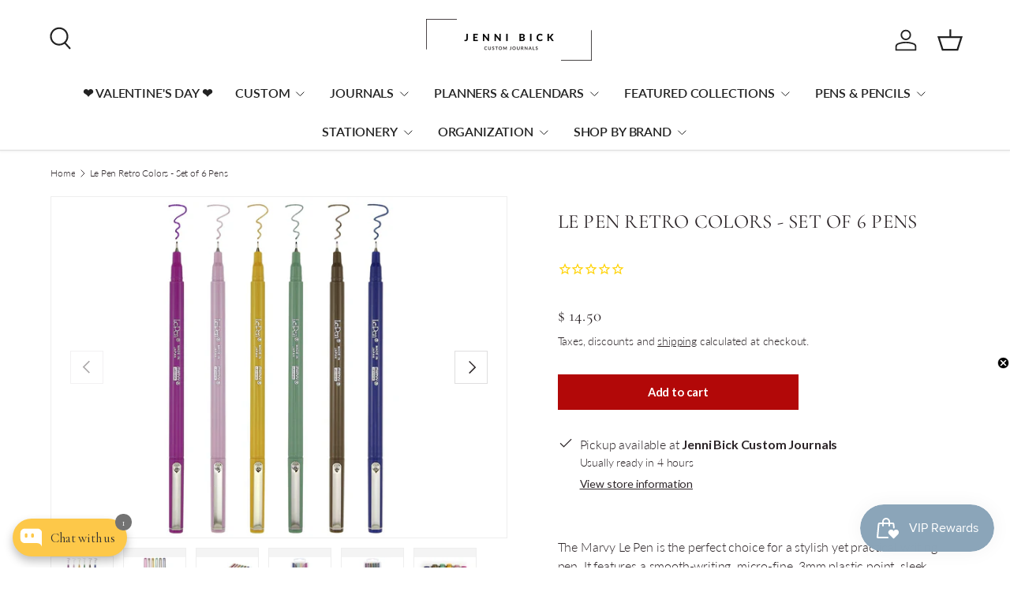

--- FILE ---
content_type: text/html; charset=utf-8
request_url: https://www.jennibick.com/products/le-pen-retro-colors-set-of-6-pens
body_size: 50028
content:
<!doctype html>
<html class="no-js" lang="en" dir="ltr">
<head><meta charset="utf-8">
<meta name="viewport" content="width=device-width,initial-scale=1">
<title>Le Pen Retro Colors - Set of 6 Pens &ndash; Jenni Bick Custom Journals</title><link rel="canonical" href="https://www.jennibick.com/products/le-pen-retro-colors-set-of-6-pens"><link rel="icon" href="//www.jennibick.com/cdn/shop/files/favicon.png?crop=center&height=48&v=1614887312&width=48" type="image/png">
  <link rel="apple-touch-icon" href="//www.jennibick.com/cdn/shop/files/favicon.png?crop=center&height=180&v=1614887312&width=180"><meta name="description" content="The Marvy Le Pen is the perfect choice for a stylish yet practical writing pen. It features a smooth-writing, micro-fine .3mm plastic point, sleek barrel design, and handy clip cap. Water-based dye ink is acid-free and non-toxic. Retro Color Set of 6 includes magenta, navy, sepia, pale mauve, mustard, and jade green Go"><meta property="og:site_name" content="Jenni Bick Custom Journals">
<meta property="og:url" content="https://www.jennibick.com/products/le-pen-retro-colors-set-of-6-pens">
<meta property="og:title" content="Le Pen Retro Colors - Set of 6 Pens">
<meta property="og:type" content="product">
<meta property="og:description" content="The Marvy Le Pen is the perfect choice for a stylish yet practical writing pen. It features a smooth-writing, micro-fine .3mm plastic point, sleek barrel design, and handy clip cap. Water-based dye ink is acid-free and non-toxic. Retro Color Set of 6 includes magenta, navy, sepia, pale mauve, mustard, and jade green Go"><meta property="og:image" content="http://www.jennibick.com/cdn/shop/products/le-pen-retro-colors-set-of-6-pens.jpg?crop=center&height=1200&v=1683349184&width=1200">
  <meta property="og:image:secure_url" content="https://www.jennibick.com/cdn/shop/products/le-pen-retro-colors-set-of-6-pens.jpg?crop=center&height=1200&v=1683349184&width=1200">
  <meta property="og:image:width" content="2000">
  <meta property="og:image:height" content="1500"><meta property="og:price:amount" content="14.50">
  <meta property="og:price:currency" content="USD"><meta name="twitter:card" content="summary_large_image">
<meta name="twitter:title" content="Le Pen Retro Colors - Set of 6 Pens">
<meta name="twitter:description" content="The Marvy Le Pen is the perfect choice for a stylish yet practical writing pen. It features a smooth-writing, micro-fine .3mm plastic point, sleek barrel design, and handy clip cap. Water-based dye ink is acid-free and non-toxic. Retro Color Set of 6 includes magenta, navy, sepia, pale mauve, mustard, and jade green Go">
<link rel="preload" href="//www.jennibick.com/cdn/shop/t/38/assets/main.css?v=105982328972476625381759419710" as="style"><style data-shopify>
@font-face {
  font-family: Lato;
  font-weight: 300;
  font-style: normal;
  font-display: swap;
  src: url("//www.jennibick.com/cdn/fonts/lato/lato_n3.a7080ececf6191f1dd5b0cb021691ca9b855c876.woff2") format("woff2"),
       url("//www.jennibick.com/cdn/fonts/lato/lato_n3.61e34b2ff7341f66543eb08e8c47eef9e1cde558.woff") format("woff");
}
@font-face {
  font-family: Lato;
  font-weight: 500;
  font-style: normal;
  font-display: swap;
  src: url("//www.jennibick.com/cdn/fonts/lato/lato_n5.b2fec044fbe05725e71d90882e5f3b21dae2efbd.woff2") format("woff2"),
       url("//www.jennibick.com/cdn/fonts/lato/lato_n5.f25a9a5c73ff9372e69074488f99e8ac702b5447.woff") format("woff");
}
@font-face {
  font-family: Lato;
  font-weight: 300;
  font-style: italic;
  font-display: swap;
  src: url("//www.jennibick.com/cdn/fonts/lato/lato_i3.d6f478a3beb94baebd09d08550010692d0969f6e.woff2") format("woff2"),
       url("//www.jennibick.com/cdn/fonts/lato/lato_i3.881ba892942c15b0c0c25c0b311d6481b5311015.woff") format("woff");
}
@font-face {
  font-family: Lato;
  font-weight: 500;
  font-style: italic;
  font-display: swap;
  src: url("//www.jennibick.com/cdn/fonts/lato/lato_i5.9501f9e8a9e09e142687495e156dec167f6a3ea3.woff2") format("woff2"),
       url("//www.jennibick.com/cdn/fonts/lato/lato_i5.eca6cbf1aa9c70cc6dbfed0353a2f57e5065c864.woff") format("woff");
}
@font-face {
  font-family: Cormorant;
  font-weight: 400;
  font-style: normal;
  font-display: swap;
  src: url("//www.jennibick.com/cdn/fonts/cormorant/cormorant_n4.bd66e8e0031690b46374315bd1c15a17a8dcd450.woff2") format("woff2"),
       url("//www.jennibick.com/cdn/fonts/cormorant/cormorant_n4.e5604516683cb4cc166c001f2ff5f387255e3b45.woff") format("woff");
}
@font-face {
  font-family: Lato;
  font-weight: 600;
  font-style: normal;
  font-display: swap;
  src: url("//www.jennibick.com/cdn/fonts/lato/lato_n6.38d0e3b23b74a60f769c51d1df73fac96c580d59.woff2") format("woff2"),
       url("//www.jennibick.com/cdn/fonts/lato/lato_n6.3365366161bdcc36a3f97cfbb23954d8c4bf4079.woff") format("woff");
}
:root {
      --bg-color: 255 255 255 / 1.0;
      --bg-color-og: 255 255 255 / 1.0;
      --heading-color: 44 37 40;
      --text-color: 44 37 40;
      --text-color-og: 44 37 40;
      --scrollbar-color: 44 37 40;
      --link-color: 44 37 40;
      --link-color-og: 44 37 40;
      --star-color: 252 202 44;
      --sale-price-color: 178 8 8;--swatch-border-color-default: 213 211 212;
        --swatch-border-color-active: 150 146 148;
        --swatch-card-size: 24px;
        --swatch-variant-picker-size: 24px;--color-scheme-1-bg: 242 244 243 / 1.0;
      --color-scheme-1-grad: ;
      --color-scheme-1-heading: 51 51 51;
      --color-scheme-1-text: 51 51 51;
      --color-scheme-1-btn-bg: 252 202 44;
      --color-scheme-1-btn-text: 51 51 51;
      --color-scheme-1-btn-bg-hover: 224 184 58;--color-scheme-2-bg: 198 32 32 / 1.0;
      --color-scheme-2-grad: linear-gradient(24deg, rgba(170, 24, 44, 1) 15%, rgba(198, 32, 32, 1) 84%);
      --color-scheme-2-heading: 250 244 216;
      --color-scheme-2-text: 250 244 216;
      --color-scheme-2-btn-bg: 255 255 255;
      --color-scheme-2-btn-text: 51 51 51;
      --color-scheme-2-btn-bg-hover: 232 232 232;--color-scheme-3-bg: 109 174 30 / 1.0;
      --color-scheme-3-grad: linear-gradient(22deg, rgba(92, 159, 10, 1) 16%, rgba(109, 174, 30, 1) 84%);
      --color-scheme-3-heading: 255 255 255;
      --color-scheme-3-text: 255 255 255;
      --color-scheme-3-btn-bg: 252 202 44;
      --color-scheme-3-btn-text: 51 51 51;
      --color-scheme-3-btn-bg-hover: 224 184 58;

      --drawer-bg-color: 255 255 255 / 1.0;
      --drawer-text-color: 51 51 51;

      --panel-bg-color: 242 244 243 / 1.0;
      --panel-heading-color: 51 51 51;
      --panel-text-color: 51 51 51;

      --in-stock-text-color: 13 137 62;
      --low-stock-text-color: 210 134 26;
      --very-low-stock-text-color: 170 24 44;
      --no-stock-text-color: 83 86 90;
      --no-stock-backordered-text-color: 83 86 90;

      --error-bg-color: 244 216 220;
      --error-text-color: 170 24 44;
      --success-bg-color: 109 174 30;
      --success-text-color: 255 255 255;
      --info-bg-color: 242 244 243;
      --info-text-color: 51 51 51;

      --heading-font-family: Cormorant, serif;
      --heading-font-style: normal;
      --heading-font-weight: 400;
      --heading-scale-start: 2;
      --heading-letter-spacing: 0.01em;

      --navigation-font-family: Lato, sans-serif;
      --navigation-font-style: normal;
      --navigation-font-weight: 600;
      --navigation-letter-spacing: -0.01em;
      --heading-text-transform: uppercase;

      --subheading-text-transform: uppercase;
      --body-font-family: Lato, sans-serif;
      --body-font-style: normal;
      --body-font-weight: 300;
      --body-font-size: 16;
      --body-font-size-px: 16px;
      --body-letter-spacing: -0.01em;

      --section-gap: 32;
      --heading-gap: calc(8 * var(--space-unit));--heading-gap: calc(6 * var(--space-unit));--grid-column-gap: 20px;
      --product-card-gap: 20px;--btn-bg-color: 178 8 8;
      --btn-bg-hover-color: 202 48 48;
      --btn-text-color: 255 255 255;
      --btn-bg-color-og: 178 8 8;
      --btn-text-color-og: 255 255 255;
      --btn-alt-bg-color: 255 255 255;
      --btn-alt-bg-alpha: 1.0;
      --btn-alt-text-color: 139 165 185;
      --btn-border-width: 2px;
      --btn-padding-y: 12px;
      --btn-text-size: 0.92em;

      

      --btn-lg-border-radius: 50%;
      --btn-icon-border-radius: 50%;
      --input-with-btn-inner-radius: var(--btn-border-radius);

      --input-bg-color: 255 255 255 / 1.0;
      --input-text-color: 44 37 40;
      --input-border-width: 2px;
      --input-border-radius: 0px;
      --textarea-border-radius: 0px;
      --input-bg-color-diff-3: #f7f7f7;
      --input-bg-color-diff-6: #f0f0f0;

      --modal-border-radius: 0px;
      --modal-overlay-color: 0 0 0;
      --modal-overlay-opacity: 0.4;
      --drawer-border-radius: 0px;
      --overlay-border-radius: 0px;--custom-label-bg-color: 252 202 44;
      --custom-label-text-color: 51 51 51;--sold-out-label-bg-color: 139 165 185;
      --sold-out-label-text-color: 255 255 255;--preorder-label-bg-color: 170 225 62;
      --preorder-label-text-color: 51 51 51;

      --page-width: 2070px;
      --gutter-sm: 20px;
      --gutter-md: 48px;
      --gutter-lg: 64px;

      --payment-terms-bg-color: #ffffff;

      --coll-card-bg-color: #fafafa;
      --coll-card-border-color: rgba(0,0,0,0);

      --card-bg-color: 255 255 255;
      --card-text-color: 51 51 51;
      --card-border-color: #dddddd;
        
          --aos-animate-duration: 1.1s;
        

        
          --aos-min-width: 0;
        
      

      --reading-width: 48em;
        --cart-savings-color: 198 32 32
      
    }@media (max-width: 769px) {
      :root {
        --reading-width: 36em;
      }
    }
  </style><link rel="stylesheet" href="//www.jennibick.com/cdn/shop/t/38/assets/main.css?v=105982328972476625381759419710">
  <script src="//www.jennibick.com/cdn/shop/t/38/assets/main.js?v=115199770592962559851759419710" defer="defer"></script><link rel="preload" href="//www.jennibick.com/cdn/fonts/lato/lato_n3.a7080ececf6191f1dd5b0cb021691ca9b855c876.woff2" as="font" type="font/woff2" crossorigin fetchpriority="high"><link rel="preload" href="//www.jennibick.com/cdn/fonts/cormorant/cormorant_n4.bd66e8e0031690b46374315bd1c15a17a8dcd450.woff2" as="font" type="font/woff2" crossorigin fetchpriority="high"><script>window.performance && window.performance.mark && window.performance.mark('shopify.content_for_header.start');</script><meta name="google-site-verification" content="ciPPD3KgoL8C458lVI3P5uXcpZ5wY3s4wFhSvqtmoDI">
<meta id="shopify-digital-wallet" name="shopify-digital-wallet" content="/9032160/digital_wallets/dialog">
<meta name="shopify-checkout-api-token" content="d643f34c08369a71dec0ed1e0d0c8f38">
<meta id="in-context-paypal-metadata" data-shop-id="9032160" data-venmo-supported="false" data-environment="production" data-locale="en_US" data-paypal-v4="true" data-currency="USD">
<link rel="alternate" type="application/json+oembed" href="https://www.jennibick.com/products/le-pen-retro-colors-set-of-6-pens.oembed">
<script async="async" src="/checkouts/internal/preloads.js?locale=en-US"></script>
<link rel="preconnect" href="https://shop.app" crossorigin="anonymous">
<script async="async" src="https://shop.app/checkouts/internal/preloads.js?locale=en-US&shop_id=9032160" crossorigin="anonymous"></script>
<script id="apple-pay-shop-capabilities" type="application/json">{"shopId":9032160,"countryCode":"US","currencyCode":"USD","merchantCapabilities":["supports3DS"],"merchantId":"gid:\/\/shopify\/Shop\/9032160","merchantName":"Jenni Bick Custom Journals","requiredBillingContactFields":["postalAddress","email","phone"],"requiredShippingContactFields":["postalAddress","email","phone"],"shippingType":"shipping","supportedNetworks":["visa","masterCard","amex","discover","elo","jcb"],"total":{"type":"pending","label":"Jenni Bick Custom Journals","amount":"1.00"},"shopifyPaymentsEnabled":true,"supportsSubscriptions":true}</script>
<script id="shopify-features" type="application/json">{"accessToken":"d643f34c08369a71dec0ed1e0d0c8f38","betas":["rich-media-storefront-analytics"],"domain":"www.jennibick.com","predictiveSearch":true,"shopId":9032160,"locale":"en"}</script>
<script>var Shopify = Shopify || {};
Shopify.shop = "jennibick.myshopify.com";
Shopify.locale = "en";
Shopify.currency = {"active":"USD","rate":"1.0"};
Shopify.country = "US";
Shopify.theme = {"name":"JenniBick - 2.0 Upgrade (Stamped Reviews)","id":137532768355,"schema_name":"Canopy","schema_version":"6.3.2","theme_store_id":732,"role":"main"};
Shopify.theme.handle = "null";
Shopify.theme.style = {"id":null,"handle":null};
Shopify.cdnHost = "www.jennibick.com/cdn";
Shopify.routes = Shopify.routes || {};
Shopify.routes.root = "/";</script>
<script type="module">!function(o){(o.Shopify=o.Shopify||{}).modules=!0}(window);</script>
<script>!function(o){function n(){var o=[];function n(){o.push(Array.prototype.slice.apply(arguments))}return n.q=o,n}var t=o.Shopify=o.Shopify||{};t.loadFeatures=n(),t.autoloadFeatures=n()}(window);</script>
<script>
  window.ShopifyPay = window.ShopifyPay || {};
  window.ShopifyPay.apiHost = "shop.app\/pay";
  window.ShopifyPay.redirectState = null;
</script>
<script id="shop-js-analytics" type="application/json">{"pageType":"product"}</script>
<script defer="defer" async type="module" src="//www.jennibick.com/cdn/shopifycloud/shop-js/modules/v2/client.init-shop-cart-sync_IZsNAliE.en.esm.js"></script>
<script defer="defer" async type="module" src="//www.jennibick.com/cdn/shopifycloud/shop-js/modules/v2/chunk.common_0OUaOowp.esm.js"></script>
<script type="module">
  await import("//www.jennibick.com/cdn/shopifycloud/shop-js/modules/v2/client.init-shop-cart-sync_IZsNAliE.en.esm.js");
await import("//www.jennibick.com/cdn/shopifycloud/shop-js/modules/v2/chunk.common_0OUaOowp.esm.js");

  window.Shopify.SignInWithShop?.initShopCartSync?.({"fedCMEnabled":true,"windoidEnabled":true});

</script>
<script defer="defer" async type="module" src="//www.jennibick.com/cdn/shopifycloud/shop-js/modules/v2/client.payment-terms_CNlwjfZz.en.esm.js"></script>
<script defer="defer" async type="module" src="//www.jennibick.com/cdn/shopifycloud/shop-js/modules/v2/chunk.common_0OUaOowp.esm.js"></script>
<script defer="defer" async type="module" src="//www.jennibick.com/cdn/shopifycloud/shop-js/modules/v2/chunk.modal_CGo_dVj3.esm.js"></script>
<script type="module">
  await import("//www.jennibick.com/cdn/shopifycloud/shop-js/modules/v2/client.payment-terms_CNlwjfZz.en.esm.js");
await import("//www.jennibick.com/cdn/shopifycloud/shop-js/modules/v2/chunk.common_0OUaOowp.esm.js");
await import("//www.jennibick.com/cdn/shopifycloud/shop-js/modules/v2/chunk.modal_CGo_dVj3.esm.js");

  
</script>
<script>
  window.Shopify = window.Shopify || {};
  if (!window.Shopify.featureAssets) window.Shopify.featureAssets = {};
  window.Shopify.featureAssets['shop-js'] = {"shop-cart-sync":["modules/v2/client.shop-cart-sync_DLOhI_0X.en.esm.js","modules/v2/chunk.common_0OUaOowp.esm.js"],"init-fed-cm":["modules/v2/client.init-fed-cm_C6YtU0w6.en.esm.js","modules/v2/chunk.common_0OUaOowp.esm.js"],"shop-button":["modules/v2/client.shop-button_BCMx7GTG.en.esm.js","modules/v2/chunk.common_0OUaOowp.esm.js"],"shop-cash-offers":["modules/v2/client.shop-cash-offers_BT26qb5j.en.esm.js","modules/v2/chunk.common_0OUaOowp.esm.js","modules/v2/chunk.modal_CGo_dVj3.esm.js"],"init-windoid":["modules/v2/client.init-windoid_B9PkRMql.en.esm.js","modules/v2/chunk.common_0OUaOowp.esm.js"],"init-shop-email-lookup-coordinator":["modules/v2/client.init-shop-email-lookup-coordinator_DZkqjsbU.en.esm.js","modules/v2/chunk.common_0OUaOowp.esm.js"],"shop-toast-manager":["modules/v2/client.shop-toast-manager_Di2EnuM7.en.esm.js","modules/v2/chunk.common_0OUaOowp.esm.js"],"shop-login-button":["modules/v2/client.shop-login-button_BtqW_SIO.en.esm.js","modules/v2/chunk.common_0OUaOowp.esm.js","modules/v2/chunk.modal_CGo_dVj3.esm.js"],"avatar":["modules/v2/client.avatar_BTnouDA3.en.esm.js"],"pay-button":["modules/v2/client.pay-button_CWa-C9R1.en.esm.js","modules/v2/chunk.common_0OUaOowp.esm.js"],"init-shop-cart-sync":["modules/v2/client.init-shop-cart-sync_IZsNAliE.en.esm.js","modules/v2/chunk.common_0OUaOowp.esm.js"],"init-customer-accounts":["modules/v2/client.init-customer-accounts_DenGwJTU.en.esm.js","modules/v2/client.shop-login-button_BtqW_SIO.en.esm.js","modules/v2/chunk.common_0OUaOowp.esm.js","modules/v2/chunk.modal_CGo_dVj3.esm.js"],"init-shop-for-new-customer-accounts":["modules/v2/client.init-shop-for-new-customer-accounts_JdHXxpS9.en.esm.js","modules/v2/client.shop-login-button_BtqW_SIO.en.esm.js","modules/v2/chunk.common_0OUaOowp.esm.js","modules/v2/chunk.modal_CGo_dVj3.esm.js"],"init-customer-accounts-sign-up":["modules/v2/client.init-customer-accounts-sign-up_D6__K_p8.en.esm.js","modules/v2/client.shop-login-button_BtqW_SIO.en.esm.js","modules/v2/chunk.common_0OUaOowp.esm.js","modules/v2/chunk.modal_CGo_dVj3.esm.js"],"checkout-modal":["modules/v2/client.checkout-modal_C_ZQDY6s.en.esm.js","modules/v2/chunk.common_0OUaOowp.esm.js","modules/v2/chunk.modal_CGo_dVj3.esm.js"],"shop-follow-button":["modules/v2/client.shop-follow-button_XetIsj8l.en.esm.js","modules/v2/chunk.common_0OUaOowp.esm.js","modules/v2/chunk.modal_CGo_dVj3.esm.js"],"lead-capture":["modules/v2/client.lead-capture_DvA72MRN.en.esm.js","modules/v2/chunk.common_0OUaOowp.esm.js","modules/v2/chunk.modal_CGo_dVj3.esm.js"],"shop-login":["modules/v2/client.shop-login_ClXNxyh6.en.esm.js","modules/v2/chunk.common_0OUaOowp.esm.js","modules/v2/chunk.modal_CGo_dVj3.esm.js"],"payment-terms":["modules/v2/client.payment-terms_CNlwjfZz.en.esm.js","modules/v2/chunk.common_0OUaOowp.esm.js","modules/v2/chunk.modal_CGo_dVj3.esm.js"]};
</script>
<script>(function() {
  var isLoaded = false;
  function asyncLoad() {
    if (isLoaded) return;
    isLoaded = true;
    var urls = ["https:\/\/cdn-stamped-io.azureedge.net\/files\/shopify.min.js?shop=jennibick.myshopify.com","\/\/cdn.shopify.com\/proxy\/04908bca371b53340354e1024973cf8638b6e958cb340ebd4359404ce6dc90a7\/obscure-escarpment-2240.herokuapp.com\/js\/best_custom_product_options.js?shop=jennibick.myshopify.com\u0026sp-cache-control=cHVibGljLCBtYXgtYWdlPTkwMA","https:\/\/d9fvwtvqz2fm1.cloudfront.net\/shop\/js\/discount-on-cart-pro.min.js?shop=jennibick.myshopify.com","https:\/\/shopify.instantsearchplus.com\/js\/loader.js?v=2\u0026mode=shopify\u0026UUID=fd4fed0a-b86f-452d-aba5-a43adaab2ed0\u0026store=9032160\u0026shop=jennibick.myshopify.com","https:\/\/justone.ai\/embed\/script-tags\/009b3c0e2d67446586f0ed98651cab7d\/shopifyEmbed.js?shop=jennibick.myshopify.com"];
    for (var i = 0; i < urls.length; i++) {
      var s = document.createElement('script');
      s.type = 'text/javascript';
      s.async = true;
      s.src = urls[i];
      var x = document.getElementsByTagName('script')[0];
      x.parentNode.insertBefore(s, x);
    }
  };
  if(window.attachEvent) {
    window.attachEvent('onload', asyncLoad);
  } else {
    window.addEventListener('load', asyncLoad, false);
  }
})();</script>
<script id="__st">var __st={"a":9032160,"offset":-18000,"reqid":"7cad4c5f-c927-4a31-8c60-0fbe0a4294d9-1768438741","pageurl":"www.jennibick.com\/products\/le-pen-retro-colors-set-of-6-pens","u":"bb1690be792c","p":"product","rtyp":"product","rid":6537954164835};</script>
<script>window.ShopifyPaypalV4VisibilityTracking = true;</script>
<script id="captcha-bootstrap">!function(){'use strict';const t='contact',e='account',n='new_comment',o=[[t,t],['blogs',n],['comments',n],[t,'customer']],c=[[e,'customer_login'],[e,'guest_login'],[e,'recover_customer_password'],[e,'create_customer']],r=t=>t.map((([t,e])=>`form[action*='/${t}']:not([data-nocaptcha='true']) input[name='form_type'][value='${e}']`)).join(','),a=t=>()=>t?[...document.querySelectorAll(t)].map((t=>t.form)):[];function s(){const t=[...o],e=r(t);return a(e)}const i='password',u='form_key',d=['recaptcha-v3-token','g-recaptcha-response','h-captcha-response',i],f=()=>{try{return window.sessionStorage}catch{return}},m='__shopify_v',_=t=>t.elements[u];function p(t,e,n=!1){try{const o=window.sessionStorage,c=JSON.parse(o.getItem(e)),{data:r}=function(t){const{data:e,action:n}=t;return t[m]||n?{data:e,action:n}:{data:t,action:n}}(c);for(const[e,n]of Object.entries(r))t.elements[e]&&(t.elements[e].value=n);n&&o.removeItem(e)}catch(o){console.error('form repopulation failed',{error:o})}}const l='form_type',E='cptcha';function T(t){t.dataset[E]=!0}const w=window,h=w.document,L='Shopify',v='ce_forms',y='captcha';let A=!1;((t,e)=>{const n=(g='f06e6c50-85a8-45c8-87d0-21a2b65856fe',I='https://cdn.shopify.com/shopifycloud/storefront-forms-hcaptcha/ce_storefront_forms_captcha_hcaptcha.v1.5.2.iife.js',D={infoText:'Protected by hCaptcha',privacyText:'Privacy',termsText:'Terms'},(t,e,n)=>{const o=w[L][v],c=o.bindForm;if(c)return c(t,g,e,D).then(n);var r;o.q.push([[t,g,e,D],n]),r=I,A||(h.body.append(Object.assign(h.createElement('script'),{id:'captcha-provider',async:!0,src:r})),A=!0)});var g,I,D;w[L]=w[L]||{},w[L][v]=w[L][v]||{},w[L][v].q=[],w[L][y]=w[L][y]||{},w[L][y].protect=function(t,e){n(t,void 0,e),T(t)},Object.freeze(w[L][y]),function(t,e,n,w,h,L){const[v,y,A,g]=function(t,e,n){const i=e?o:[],u=t?c:[],d=[...i,...u],f=r(d),m=r(i),_=r(d.filter((([t,e])=>n.includes(e))));return[a(f),a(m),a(_),s()]}(w,h,L),I=t=>{const e=t.target;return e instanceof HTMLFormElement?e:e&&e.form},D=t=>v().includes(t);t.addEventListener('submit',(t=>{const e=I(t);if(!e)return;const n=D(e)&&!e.dataset.hcaptchaBound&&!e.dataset.recaptchaBound,o=_(e),c=g().includes(e)&&(!o||!o.value);(n||c)&&t.preventDefault(),c&&!n&&(function(t){try{if(!f())return;!function(t){const e=f();if(!e)return;const n=_(t);if(!n)return;const o=n.value;o&&e.removeItem(o)}(t);const e=Array.from(Array(32),(()=>Math.random().toString(36)[2])).join('');!function(t,e){_(t)||t.append(Object.assign(document.createElement('input'),{type:'hidden',name:u})),t.elements[u].value=e}(t,e),function(t,e){const n=f();if(!n)return;const o=[...t.querySelectorAll(`input[type='${i}']`)].map((({name:t})=>t)),c=[...d,...o],r={};for(const[a,s]of new FormData(t).entries())c.includes(a)||(r[a]=s);n.setItem(e,JSON.stringify({[m]:1,action:t.action,data:r}))}(t,e)}catch(e){console.error('failed to persist form',e)}}(e),e.submit())}));const S=(t,e)=>{t&&!t.dataset[E]&&(n(t,e.some((e=>e===t))),T(t))};for(const o of['focusin','change'])t.addEventListener(o,(t=>{const e=I(t);D(e)&&S(e,y())}));const B=e.get('form_key'),M=e.get(l),P=B&&M;t.addEventListener('DOMContentLoaded',(()=>{const t=y();if(P)for(const e of t)e.elements[l].value===M&&p(e,B);[...new Set([...A(),...v().filter((t=>'true'===t.dataset.shopifyCaptcha))])].forEach((e=>S(e,t)))}))}(h,new URLSearchParams(w.location.search),n,t,e,['guest_login'])})(!1,!0)}();</script>
<script integrity="sha256-4kQ18oKyAcykRKYeNunJcIwy7WH5gtpwJnB7kiuLZ1E=" data-source-attribution="shopify.loadfeatures" defer="defer" src="//www.jennibick.com/cdn/shopifycloud/storefront/assets/storefront/load_feature-a0a9edcb.js" crossorigin="anonymous"></script>
<script crossorigin="anonymous" defer="defer" src="//www.jennibick.com/cdn/shopifycloud/storefront/assets/shopify_pay/storefront-65b4c6d7.js?v=20250812"></script>
<script data-source-attribution="shopify.dynamic_checkout.dynamic.init">var Shopify=Shopify||{};Shopify.PaymentButton=Shopify.PaymentButton||{isStorefrontPortableWallets:!0,init:function(){window.Shopify.PaymentButton.init=function(){};var t=document.createElement("script");t.src="https://www.jennibick.com/cdn/shopifycloud/portable-wallets/latest/portable-wallets.en.js",t.type="module",document.head.appendChild(t)}};
</script>
<script data-source-attribution="shopify.dynamic_checkout.buyer_consent">
  function portableWalletsHideBuyerConsent(e){var t=document.getElementById("shopify-buyer-consent"),n=document.getElementById("shopify-subscription-policy-button");t&&n&&(t.classList.add("hidden"),t.setAttribute("aria-hidden","true"),n.removeEventListener("click",e))}function portableWalletsShowBuyerConsent(e){var t=document.getElementById("shopify-buyer-consent"),n=document.getElementById("shopify-subscription-policy-button");t&&n&&(t.classList.remove("hidden"),t.removeAttribute("aria-hidden"),n.addEventListener("click",e))}window.Shopify?.PaymentButton&&(window.Shopify.PaymentButton.hideBuyerConsent=portableWalletsHideBuyerConsent,window.Shopify.PaymentButton.showBuyerConsent=portableWalletsShowBuyerConsent);
</script>
<script data-source-attribution="shopify.dynamic_checkout.cart.bootstrap">document.addEventListener("DOMContentLoaded",(function(){function t(){return document.querySelector("shopify-accelerated-checkout-cart, shopify-accelerated-checkout")}if(t())Shopify.PaymentButton.init();else{new MutationObserver((function(e,n){t()&&(Shopify.PaymentButton.init(),n.disconnect())})).observe(document.body,{childList:!0,subtree:!0})}}));
</script>
<link id="shopify-accelerated-checkout-styles" rel="stylesheet" media="screen" href="https://www.jennibick.com/cdn/shopifycloud/portable-wallets/latest/accelerated-checkout-backwards-compat.css" crossorigin="anonymous">
<style id="shopify-accelerated-checkout-cart">
        #shopify-buyer-consent {
  margin-top: 1em;
  display: inline-block;
  width: 100%;
}

#shopify-buyer-consent.hidden {
  display: none;
}

#shopify-subscription-policy-button {
  background: none;
  border: none;
  padding: 0;
  text-decoration: underline;
  font-size: inherit;
  cursor: pointer;
}

#shopify-subscription-policy-button::before {
  box-shadow: none;
}

      </style>
<script id="sections-script" data-sections="header,footer" defer="defer" src="//www.jennibick.com/cdn/shop/t/38/compiled_assets/scripts.js?30065"></script>
<script>window.performance && window.performance.mark && window.performance.mark('shopify.content_for_header.end');</script>

    <script src="//www.jennibick.com/cdn/shop/t/38/assets/animate-on-scroll.js?v=15249566486942820451759419710" defer="defer"></script>
    <link rel="stylesheet" href="//www.jennibick.com/cdn/shop/t/38/assets/animate-on-scroll.css?v=62865576715456057531759419710">
  

  <script>document.documentElement.className = document.documentElement.className.replace('no-js', 'js');</script><!-- CC Custom Head Start --><!-- CC Custom Head End --><!-- BEGIN app block: shopify://apps/justuno-email-sms-pop-ups/blocks/star_rating/ea1f1a23-7069-4266-a6e1-df04f87c7e94 -->

<script>

  fetch('https://justone.ai/v1/public/subdomain/jennibick.myshopify.com').then((res) => res.json()).then((data) => {
    const newScript = document.createElement('script');
    let finalHostName = "justone.ai";
    if (data !== null && data !== undefined) {
      domainID = data.domainID;
      if (data.hostName) {
        finalHostName = data.hostName;
      }
    }



    newScript.innerHTML = `
        window.ju4_num = "${domainID}";
        window.ju4_asset_host = 'https://${finalHostName}/embed';
        window.ju4_pApi = 'https://${finalHostName}';
        window.ju4_api = 'https://api.justuno.com';

        
      (function (i, s, o, g, r, a, m) {
        i[r] =
          i[r] ||
          function () {
            (i[r].q = i[r].q || []).push(arguments);
          };
        (a = s.createElement(o)), (m = s.getElementsByTagName(o)[0]);
        a.async = 1;
        a.src = g;
        m.parentNode.insertBefore(a, m);
      })(
        window,
        document,
        "script",
        ju4_asset_host + "/ju_shopify_init.js?v=2",
        "ju4app"
      );
    `;
    document.head.appendChild(newScript);
  })
</script>


<!-- END app block --><!-- BEGIN app block: shopify://apps/klaviyo-email-marketing-sms/blocks/klaviyo-onsite-embed/2632fe16-c075-4321-a88b-50b567f42507 -->












  <script async src="https://static.klaviyo.com/onsite/js/HQL3dj/klaviyo.js?company_id=HQL3dj"></script>
  <script>!function(){if(!window.klaviyo){window._klOnsite=window._klOnsite||[];try{window.klaviyo=new Proxy({},{get:function(n,i){return"push"===i?function(){var n;(n=window._klOnsite).push.apply(n,arguments)}:function(){for(var n=arguments.length,o=new Array(n),w=0;w<n;w++)o[w]=arguments[w];var t="function"==typeof o[o.length-1]?o.pop():void 0,e=new Promise((function(n){window._klOnsite.push([i].concat(o,[function(i){t&&t(i),n(i)}]))}));return e}}})}catch(n){window.klaviyo=window.klaviyo||[],window.klaviyo.push=function(){var n;(n=window._klOnsite).push.apply(n,arguments)}}}}();</script>

  
    <script id="viewed_product">
      if (item == null) {
        var _learnq = _learnq || [];

        var MetafieldReviews = null
        var MetafieldYotpoRating = null
        var MetafieldYotpoCount = null
        var MetafieldLooxRating = null
        var MetafieldLooxCount = null
        var okendoProduct = null
        var okendoProductReviewCount = null
        var okendoProductReviewAverageValue = null
        try {
          // The following fields are used for Customer Hub recently viewed in order to add reviews.
          // This information is not part of __kla_viewed. Instead, it is part of __kla_viewed_reviewed_items
          MetafieldReviews = {};
          MetafieldYotpoRating = null
          MetafieldYotpoCount = null
          MetafieldLooxRating = null
          MetafieldLooxCount = null

          okendoProduct = null
          // If the okendo metafield is not legacy, it will error, which then requires the new json formatted data
          if (okendoProduct && 'error' in okendoProduct) {
            okendoProduct = null
          }
          okendoProductReviewCount = okendoProduct ? okendoProduct.reviewCount : null
          okendoProductReviewAverageValue = okendoProduct ? okendoProduct.reviewAverageValue : null
        } catch (error) {
          console.error('Error in Klaviyo onsite reviews tracking:', error);
        }

        var item = {
          Name: "Le Pen Retro Colors - Set of 6 Pens",
          ProductID: 6537954164835,
          Categories: ["all","Best Selling Pens \u0026 Pencils","Gel Pens \u0026 Markers","KLAVIYO ALL PRODUCTS (EXCEPT SAILOR AND PLOTTER)","Le Pen"],
          ImageURL: "https://www.jennibick.com/cdn/shop/products/le-pen-retro-colors-set-of-6-pens_grande.jpg?v=1683349184",
          URL: "https://www.jennibick.com/products/le-pen-retro-colors-set-of-6-pens",
          Brand: "Uchida",
          Price: "$ 14.50",
          Value: "14.50",
          CompareAtPrice: "$ 0.00"
        };
        _learnq.push(['track', 'Viewed Product', item]);
        _learnq.push(['trackViewedItem', {
          Title: item.Name,
          ItemId: item.ProductID,
          Categories: item.Categories,
          ImageUrl: item.ImageURL,
          Url: item.URL,
          Metadata: {
            Brand: item.Brand,
            Price: item.Price,
            Value: item.Value,
            CompareAtPrice: item.CompareAtPrice
          },
          metafields:{
            reviews: MetafieldReviews,
            yotpo:{
              rating: MetafieldYotpoRating,
              count: MetafieldYotpoCount,
            },
            loox:{
              rating: MetafieldLooxRating,
              count: MetafieldLooxCount,
            },
            okendo: {
              rating: okendoProductReviewAverageValue,
              count: okendoProductReviewCount,
            }
          }
        }]);
      }
    </script>
  




  <script>
    window.klaviyoReviewsProductDesignMode = false
  </script>







<!-- END app block --><!-- BEGIN app block: shopify://apps/vo-product-options/blocks/embed-block/430cbd7b-bd20-4c16-ba41-db6f4c645164 --><script>var bcpo_product={"id":6537954164835,"title":"Le Pen Retro Colors - Set of 6 Pens","handle":"le-pen-retro-colors-set-of-6-pens","description":"\u003cp\u003e\u003cmeta charset=\"utf-8\"\u003e\u003cspan\u003eThe Marvy Le Pen is the perfect choice for a stylish yet practical writing pen. It features a smooth-writing, micro-fine .3mm plastic point, sleek barrel design, and handy clip cap. Water-based dye ink is acid-free and non-toxic.\u003c\/span\u003e\u003c\/p\u003e\n\u003cp\u003eRetro Color Set of 6 includes magenta, navy, sepia, pale mauve, mustard, and jade green\u003c\/p\u003e\n\u003cp\u003eGood for anything from planners and journals, to business forms and memo pads, to letters and to-do lists.\u003c\/p\u003e","published_at":"2025-12-22T16:23:08-05:00","created_at":"2021-03-03T11:45:44-05:00","vendor":"Uchida","type":"Pens \u0026 Pencils","tags":[],"price":1450,"price_min":1450,"price_max":1450,"available":true,"price_varies":false,"compare_at_price":null,"compare_at_price_min":0,"compare_at_price_max":0,"compare_at_price_varies":false,"variants":[{"id":39257887735907,"title":"Default Title","option1":"Default Title","option2":null,"option3":null,"sku":"UC-43006R","requires_shipping":true,"taxable":true,"featured_image":null,"available":true,"name":"Le Pen Retro Colors - Set of 6 Pens","public_title":null,"options":["Default Title"],"price":1450,"weight":454,"compare_at_price":null,"inventory_quantity":2,"inventory_management":"shopify","inventory_policy":"deny","barcode":"028617439006","requires_selling_plan":false,"selling_plan_allocations":[]}],"images":["\/\/www.jennibick.com\/cdn\/shop\/products\/le-pen-retro-colors-set-of-6-pens.jpg?v=1683349184","\/\/www.jennibick.com\/cdn\/shop\/products\/le-pen-retro-colors-set-of-6-pens-2.jpg?v=1683349184","\/\/www.jennibick.com\/cdn\/shop\/products\/le-pen-retro-colors-set-of-6-pens-3.jpg?v=1683349185","\/\/www.jennibick.com\/cdn\/shop\/products\/le-pen-retro-colors-set-of-6-pens-4.jpg?v=1683349186","\/\/www.jennibick.com\/cdn\/shop\/products\/le-pen-retro-colors-set-of-6-pens-5.jpg?v=1683349187","\/\/www.jennibick.com\/cdn\/shop\/products\/le-pen-retro-colors-set-of-6-pens-6.jpg?v=1683349188"],"featured_image":"\/\/www.jennibick.com\/cdn\/shop\/products\/le-pen-retro-colors-set-of-6-pens.jpg?v=1683349184","options":["Title"],"media":[{"alt":"Le Pen Retro Colors - Set of 6 Pens","id":22242200387683,"position":1,"preview_image":{"aspect_ratio":1.333,"height":1500,"width":2000,"src":"\/\/www.jennibick.com\/cdn\/shop\/products\/le-pen-retro-colors-set-of-6-pens.jpg?v=1683349184"},"aspect_ratio":1.333,"height":1500,"media_type":"image","src":"\/\/www.jennibick.com\/cdn\/shop\/products\/le-pen-retro-colors-set-of-6-pens.jpg?v=1683349184","width":2000},{"alt":"Le Pen Retro Colors - Set of 6 Pens","id":22242200485987,"position":2,"preview_image":{"aspect_ratio":1.333,"height":1500,"width":2000,"src":"\/\/www.jennibick.com\/cdn\/shop\/products\/le-pen-retro-colors-set-of-6-pens-2.jpg?v=1683349184"},"aspect_ratio":1.333,"height":1500,"media_type":"image","src":"\/\/www.jennibick.com\/cdn\/shop\/products\/le-pen-retro-colors-set-of-6-pens-2.jpg?v=1683349184","width":2000},{"alt":"Le Pen Retro Colors - Set of 6 Pens","id":22242200518755,"position":3,"preview_image":{"aspect_ratio":1.333,"height":1500,"width":2000,"src":"\/\/www.jennibick.com\/cdn\/shop\/products\/le-pen-retro-colors-set-of-6-pens-3.jpg?v=1683349185"},"aspect_ratio":1.333,"height":1500,"media_type":"image","src":"\/\/www.jennibick.com\/cdn\/shop\/products\/le-pen-retro-colors-set-of-6-pens-3.jpg?v=1683349185","width":2000},{"alt":"Le Pen Retro Colors - Set of 6 Pens","id":22242200551523,"position":4,"preview_image":{"aspect_ratio":1.333,"height":1500,"width":2000,"src":"\/\/www.jennibick.com\/cdn\/shop\/products\/le-pen-retro-colors-set-of-6-pens-4.jpg?v=1683349186"},"aspect_ratio":1.333,"height":1500,"media_type":"image","src":"\/\/www.jennibick.com\/cdn\/shop\/products\/le-pen-retro-colors-set-of-6-pens-4.jpg?v=1683349186","width":2000},{"alt":"Le Pen Retro Colors - Set of 6 Pens","id":22242200584291,"position":5,"preview_image":{"aspect_ratio":1.333,"height":1500,"width":2000,"src":"\/\/www.jennibick.com\/cdn\/shop\/products\/le-pen-retro-colors-set-of-6-pens-5.jpg?v=1683349187"},"aspect_ratio":1.333,"height":1500,"media_type":"image","src":"\/\/www.jennibick.com\/cdn\/shop\/products\/le-pen-retro-colors-set-of-6-pens-5.jpg?v=1683349187","width":2000},{"alt":"Le Pen Retro Colors - Set of 6 Pens","id":22242200617059,"position":6,"preview_image":{"aspect_ratio":1.333,"height":1500,"width":2000,"src":"\/\/www.jennibick.com\/cdn\/shop\/products\/le-pen-retro-colors-set-of-6-pens-6.jpg?v=1683349188"},"aspect_ratio":1.333,"height":1500,"media_type":"image","src":"\/\/www.jennibick.com\/cdn\/shop\/products\/le-pen-retro-colors-set-of-6-pens-6.jpg?v=1683349188","width":2000}],"requires_selling_plan":false,"selling_plan_groups":[],"content":"\u003cp\u003e\u003cmeta charset=\"utf-8\"\u003e\u003cspan\u003eThe Marvy Le Pen is the perfect choice for a stylish yet practical writing pen. It features a smooth-writing, micro-fine .3mm plastic point, sleek barrel design, and handy clip cap. Water-based dye ink is acid-free and non-toxic.\u003c\/span\u003e\u003c\/p\u003e\n\u003cp\u003eRetro Color Set of 6 includes magenta, navy, sepia, pale mauve, mustard, and jade green\u003c\/p\u003e\n\u003cp\u003eGood for anything from planners and journals, to business forms and memo pads, to letters and to-do lists.\u003c\/p\u003e"}; bcpo_product.options_with_values = [{"name":"Title","position":1,"values":["Default Title"]}];  var bcpo_settings=bcpo_settings || {"fallback":"default","auto_select":"off","load_main_image":"on","replaceImage":"on","border_style":"round","tooltips":"show","sold_out_style":"transparent","theme":"light","jumbo_colors":"medium","jumbo_images":"medium","circle_swatches":"","inventory_style":"amazon","override_ajax":"on","add_price_addons":"off","theme2":"on","money_format2":"$ {{amount}} USD","money_format_without_currency":"$ {{amount}}","show_currency":"off","file_upload_warning":"off","global_auto_image_options":"","global_color_options":"","global_colors":[{"key":"","value":"ecf42f"}],"shop_currency":"USD"};var inventory_quantity = [];inventory_quantity.push(2);if(bcpo_product) { for (var i = 0; i < bcpo_product.variants.length; i += 1) { bcpo_product.variants[i].inventory_quantity = inventory_quantity[i]; }}window.bcpo = window.bcpo || {}; bcpo.cart = {"note":null,"attributes":{},"original_total_price":0,"total_price":0,"total_discount":0,"total_weight":0.0,"item_count":0,"items":[],"requires_shipping":false,"currency":"USD","items_subtotal_price":0,"cart_level_discount_applications":[],"checkout_charge_amount":0}; bcpo.ogFormData = FormData; bcpo.money_with_currency_format = "$ {{amount}} USD";bcpo.money_format = "$ {{amount}}"; if (bcpo_settings) { bcpo_settings.shop_currency = "USD";} else { var bcpo_settings = {shop_currency: "USD" }; }</script>


<!-- END app block --><!-- BEGIN app block: shopify://apps/gsc-countdown-timer/blocks/countdown-bar/58dc5b1b-43d2-4209-b1f3-52aff31643ed --><style>
  .gta-block__error {
    display: flex;
    flex-flow: column nowrap;
    gap: 12px;
    padding: 32px;
    border-radius: 12px;
    margin: 12px 0;
    background-color: #fff1e3;
    color: #412d00;
  }

  .gta-block__error-title {
    font-size: 18px;
    font-weight: 600;
    line-height: 28px;
  }

  .gta-block__error-body {
    font-size: 14px;
    line-height: 24px;
  }
</style>

<script>
  (function () {
    try {
      window.GSC_COUNTDOWN_META = {
        product_collections: [{"id":288495468643,"handle":"all","title":"all","updated_at":"2026-01-14T18:48:24-05:00","body_html":null,"published_at":"2025-05-06T18:46:40-04:00","sort_order":"best-selling","template_suffix":null,"disjunctive":true,"rules":[{"column":"title","relation":"not_equals","condition":"BVE5Q04YLX"}],"published_scope":"global"},{"id":291895902307,"handle":"best-selling-pens-pencils","updated_at":"2026-01-14T14:14:11-05:00","published_at":"2025-09-29T13:42:39-04:00","sort_order":"best-selling","template_suffix":"","published_scope":"global","title":"Best Selling Pens \u0026 Pencils","body_html":""},{"id":60806103139,"handle":"gel-pens-markers","updated_at":"2026-01-14T14:15:23-05:00","published_at":"2019-02-28T23:09:51-05:00","sort_order":"manual","template_suffix":"","published_scope":"global","title":"Gel Pens \u0026 Markers","body_html":"\u003cp\u003e\u003cmeta charset=\"utf-8\"\u003e\u003cspan data-mce-fragment=\"1\"\u003eCan't get enough pens? \u003c\/span\u003e\u003cspan class=\"pq6dq46d tbxw36s4 knj5qynh kvgmc6g5 ditlmg2l oygrvhab nvdbi5me sf5mxxl7 gl3lb2sf hhz5lgdu\" data-mce-fragment=\"1\"\u003e\u003cimg height=\"16\" width=\"16\" alt=\"🖍️\" src=\"https:\/\/static.xx.fbcdn.net\/images\/emoji.php\/v9\/t58\/2\/16\/1f58d.png\" data-mce-fragment=\"1\" data-mce-src=\"https:\/\/static.xx.fbcdn.net\/images\/emoji.php\/v9\/t58\/2\/16\/1f58d.png\" referrerpolicy=\"origin-when-cross-origin\"\u003e\u003c\/span\u003e\u003cspan class=\"pq6dq46d tbxw36s4 knj5qynh kvgmc6g5 ditlmg2l oygrvhab nvdbi5me sf5mxxl7 gl3lb2sf hhz5lgdu\" data-mce-fragment=\"1\"\u003e\u003cimg height=\"16\" width=\"16\" alt=\"🖋️\" src=\"https:\/\/static.xx.fbcdn.net\/images\/emoji.php\/v9\/t56\/2\/16\/1f58b.png\" data-mce-fragment=\"1\" data-mce-src=\"https:\/\/static.xx.fbcdn.net\/images\/emoji.php\/v9\/t56\/2\/16\/1f58b.png\" referrerpolicy=\"origin-when-cross-origin\"\u003e\u003c\/span\u003e\u003cspan class=\"pq6dq46d tbxw36s4 knj5qynh kvgmc6g5 ditlmg2l oygrvhab nvdbi5me sf5mxxl7 gl3lb2sf hhz5lgdu\" data-mce-fragment=\"1\"\u003e\u003cimg height=\"16\" width=\"16\" alt=\"🖌️\" src=\"https:\/\/static.xx.fbcdn.net\/images\/emoji.php\/v9\/td7\/2\/16\/1f58c.png\" data-mce-fragment=\"1\" data-mce-src=\"https:\/\/static.xx.fbcdn.net\/images\/emoji.php\/v9\/td7\/2\/16\/1f58c.png\" referrerpolicy=\"origin-when-cross-origin\"\u003e\u003c\/span\u003e\u003cbr data-mce-fragment=\"1\"\u003e\u003cbr data-mce-fragment=\"1\"\u003e\u003cspan data-mce-fragment=\"1\"\u003eSketch, Draw, Write, Color - the possibilities are endless! Round out your art pen collection with fun colors and styles to try. Brush pens, fineliners, highlighters, calligraphy nibs, metallics, gel pens, and more.\u003c\/span\u003e\u003c\/p\u003e\n\u003cp\u003e\u003cspan data-mce-fragment=\"1\"\u003eFavorite brands include Le Pen, Zebra Mildliners, Zebra Sarasa, Pigma Microns, Tombow, Stabilo, Faber Castell, and so many more.\u003c\/span\u003e\u003c\/p\u003e","image":{"created_at":"2021-04-18T07:44:33-04:00","alt":"Gel Pens \u0026 Markers-Jenni Bick Custom Journals","width":2000,"height":1500,"src":"\/\/www.jennibick.com\/cdn\/shop\/collections\/gel-pens-markers.jpg?v=1618746274"}},{"id":292007510115,"handle":"klaviyo-all-products-except-sailor-and-plotter","title":"KLAVIYO ALL PRODUCTS (EXCEPT SAILOR AND PLOTTER)","updated_at":"2026-01-14T18:31:15-05:00","body_html":"\u003cp\u003eDo not delete. This collection was specifically made for the welcome flow coupon. All items in this collection will qualify for the welcome code except for items from Sailor or Plotter. \u003c\/p\u003e","published_at":"2025-10-05T10:07:11-04:00","sort_order":"best-selling","template_suffix":"","disjunctive":false,"rules":[{"column":"variant_inventory","relation":"greater_than","condition":"1"},{"column":"vendor","relation":"not_contains","condition":"Sailor"},{"column":"vendor","relation":"not_contains","condition":"PLOTTER"}],"published_scope":"web"},{"id":260498784355,"handle":"le-pen","updated_at":"2026-01-14T14:11:12-05:00","published_at":"2021-03-08T02:13:22-05:00","sort_order":"manual","template_suffix":"","published_scope":"global","title":"Le Pen","body_html":"\u003cp\u003e\u003cmeta charset=\"utf-8\"\u003e\u003cspan data-mce-fragment=\"1\"\u003eThe Marvy Le Pen is the perfect choice for a stylish yet practical writing pen.\u003c\/span\u003e\u003cbr data-mce-fragment=\"1\"\u003e\u003cbr data-mce-fragment=\"1\"\u003e\u003cspan data-mce-fragment=\"1\"\u003eIt features a smooth-writing, micro-fine .3mm plastic point, sleek barrel design, and handy clip cap. Water-based dye ink is acid-free and non-toxic.\u003c\/span\u003e\u003cbr data-mce-fragment=\"1\"\u003e\u003cbr data-mce-fragment=\"1\"\u003e\u003cspan data-mce-fragment=\"1\"\u003eGood for anything from planners and journals, to business forms and memo pads, to letters and to-do lists.\u003c\/span\u003e\u003c\/p\u003e\n\u003cp\u003e\u003cmeta charset=\"utf-8\"\u003e\u003cspan\u003eThere is a reason that the LePen is our best selling colored pen. The smooth micro-fine plastic point allows for precise accuracy, making this one of the best pens for a bullet journal. This precise pen is perfect for filling out important forms, scrapbooking, for use in academic planners, or letters. The ink is acid-free and non-toxic. Comes in 24 colors.\u003c\/span\u003e\u003c\/p\u003e","image":{"created_at":"2021-04-18T07:45:03-04:00","alt":"Le Pen-Jenni Bick Custom Journals","width":1726,"height":1726,"src":"\/\/www.jennibick.com\/cdn\/shop\/collections\/le-pen.jpg?v=1618746304"}}],
        product_tags: [],
      };

      const widgets = [{"bar":{"sticky":true,"justify":"center","position":"top","closeButton":{"color":"#ffffff","enabled":true}},"key":"GSC-BAR-VLAKrzvJbhmp","type":"bar","timer":{"date":"2025-09-30T22:00:00.000-04:00","mode":"date","hours":72,"onEnd":"hide","minutes":0,"seconds":0,"recurring":{"endHours":0,"endMinutes":0,"repeatDays":[],"startHours":0,"startMinutes":0},"scheduling":{"end":null,"start":null}},"content":{"align":"center","items":[{"id":"text-kcgxDZEzdvdq","type":"text","align":"left","color":"#ffffff","value":"Hobonichi Techo ONE PIECE","enabled":true,"padding":{"mobile":{},"desktop":{}},"fontFamily":"font1","fontWeight":"700","textTransform":"unset","mobileFontSize":"16px","desktopFontSize":"32px","mobileLineHeight":"1.3","desktopLineHeight":"1.2","mobileLetterSpacing":"0","desktopLetterSpacing":"0"},{"id":"text-zSoKFQqPxGYI","type":"text","align":"left","color":"#ffffff","value":"Sales Begin at 10 pm, September 30","enabled":true,"padding":{"mobile":{},"desktop":{}},"fontFamily":"font1","fontWeight":"400","textTransform":"unset","mobileFontSize":"12px","desktopFontSize":"22px","mobileLineHeight":"1.3","desktopLineHeight":"1.3","mobileLetterSpacing":"0","desktopLetterSpacing":"0"},{"id":"timer-XhZvvzzIhUCU","type":"timer","view":"custom","border":{"size":"2px","color":"#FFFFFF","enabled":true},"digits":{"color":"#ffffff","fontSize":"56px","fontFamily":"font2","fontWeight":"600"},"labels":{"days":"Days","color":"#ffffff","hours":"Hours","enabled":true,"minutes":"Minutes","seconds":"Seconds","fontSize":"21px","fontFamily":"font3","fontWeight":"500","textTransform":"unset"},"layout":"separate","margin":{"mobile":{},"desktop":{}},"radius":{"value":"18px","enabled":true},"shadow":{"type":"","color":"black","enabled":true},"enabled":true,"padding":{"mobile":{},"desktop":{"top":"0px"}},"fontSize":{"mobile":"14px","desktop":"18px"},"separator":{"type":"colon","color":"#ffffff","enabled":true},"background":{"blur":"2px","color":"#03abc1","enabled":true},"unitFormat":"d:h:m:s","mobileWidth":"160px","desktopWidth":"224px"},{"id":"button-itxpcAgqFWgl","href":"https:\/\/shopify.com","type":"button","label":"Shop now","width":"content","border":{"size":"2px","color":"#000000","enabled":false},"margin":{"mobile":{"top":"0px","left":"0px","right":"0px","bottom":"0px"},"desktop":{"top":"0px","left":"0px","right":"0px","bottom":"0px"}},"radius":{"value":"8px","enabled":true},"target":"_self","enabled":false,"padding":{"mobile":{"top":"8px","left":"12px","right":"12px","bottom":"8px"},"desktop":{"top":"12px","left":"32px","right":"32px","bottom":"12px"}},"textColor":"#282828","background":{"blur":"0px","color":"#ffffff","enabled":true},"fontFamily":"font1","fontWeight":"500","textTransform":"unset","mobileFontSize":"12px","desktopFontSize":"14px","mobileLetterSpacing":"0","desktopLetterSpacing":"0"},{"id":"coupon-kqxtEUbWXQuf","code":"PASTE YOUR CODE","icon":{"type":"discount-star","enabled":true},"type":"coupon","label":"Save 35%","action":"copy","border":{"size":"1px","color":"#747474","enabled":true},"margin":{"mobile":{"top":"0px","left":"0px","right":"0px","bottom":"0px"},"desktop":{"top":"0px","left":"0px","right":"0px","bottom":"0px"}},"radius":{"value":"6px","enabled":true},"enabled":false,"padding":{"mobile":{"top":"4px","left":"12px","right":"12px","bottom":"4px"},"desktop":{"top":"8px","left":"16px","right":"16px","bottom":"8px"}},"textColor":"#ffffff","background":{"blur":"0px","color":"#2a2a2a","enabled":true},"fontFamily":"font1","fontWeight":"600","textTransform":"uppercase","mobileFontSize":"12px","desktopFontSize":"14px"}],"border":{"size":"1px","color":"#000000","enabled":false},"layout":"column","margin":{"mobile":{"top":"0px","left":"0px","right":"0px","bottom":"0px"},"desktop":{"top":"0px","left":"0px","right":"0px","bottom":"0px"}},"radius":{"value":"8px","enabled":false},"padding":{"mobile":{"top":"4px","left":"0px","right":"0px","bottom":"4px"},"desktop":{"top":"20px","left":"24px","right":"24px","bottom":"20px"}},"mobileGap":"6px","background":{"src":null,"blur":"8px","source":"color","bgColor":"#03abc1","enabled":true,"overlayColor":"rgba(0,0,0,0)"},"desktopGap":"24px","mobileWidth":"100%","desktopWidth":"400px","backgroundClick":{"url":"https:\/\/www.jennibick.com\/collections\/hobonichi-techo-2026","target":"_self","enabled":true}},"enabled":true,"general":{"font1":"inherit","font2":"inherit","font3":"inherit","preset":"bar4","breakpoint":"768px"},"section":null,"userCss":"","targeting":{"geo":null,"pages":{"cart":true,"home":true,"other":true,"password":true,"products":{"mode":"all","tags":[],"enabled":true,"specificProducts":[],"productsInCollections":[]},"collections":{"mode":"all","items":[],"enabled":true}}}}];

      if (Array.isArray(window.GSC_COUNTDOWN_WIDGETS)) {
        window.GSC_COUNTDOWN_WIDGETS.push(...widgets);
      } else {
        window.GSC_COUNTDOWN_WIDGETS = widgets || [];
      }
    } catch (e) {
      console.log(e);
    }
  })();
</script>


<!-- END app block --><script src="https://cdn.shopify.com/extensions/019bb9f3-d99a-721f-bc15-9dc0f2209499/best-custom-product-options-412/assets/best_custom_product_options.js" type="text/javascript" defer="defer"></script>
<link href="https://cdn.shopify.com/extensions/019bb9f3-d99a-721f-bc15-9dc0f2209499/best-custom-product-options-412/assets/bcpo-front.css" rel="stylesheet" type="text/css" media="all">
<script src="https://cdn.shopify.com/extensions/019bb19b-97cd-7cb8-a12e-d866b0ee3716/avada-app-147/assets/chatty.js" type="text/javascript" defer="defer"></script>
<script src="https://cdn.shopify.com/extensions/019a0283-dad8-7bc7-bb66-b523cba67540/countdown-app-root-55/assets/gsc-countdown-widget.js" type="text/javascript" defer="defer"></script>
<script src="https://cdn.shopify.com/extensions/019bbde2-aa41-7224-807c-8a1fb9a30b00/smile-io-265/assets/smile-loader.js" type="text/javascript" defer="defer"></script>
<link href="https://monorail-edge.shopifysvc.com" rel="dns-prefetch">
<script>(function(){if ("sendBeacon" in navigator && "performance" in window) {try {var session_token_from_headers = performance.getEntriesByType('navigation')[0].serverTiming.find(x => x.name == '_s').description;} catch {var session_token_from_headers = undefined;}var session_cookie_matches = document.cookie.match(/_shopify_s=([^;]*)/);var session_token_from_cookie = session_cookie_matches && session_cookie_matches.length === 2 ? session_cookie_matches[1] : "";var session_token = session_token_from_headers || session_token_from_cookie || "";function handle_abandonment_event(e) {var entries = performance.getEntries().filter(function(entry) {return /monorail-edge.shopifysvc.com/.test(entry.name);});if (!window.abandonment_tracked && entries.length === 0) {window.abandonment_tracked = true;var currentMs = Date.now();var navigation_start = performance.timing.navigationStart;var payload = {shop_id: 9032160,url: window.location.href,navigation_start,duration: currentMs - navigation_start,session_token,page_type: "product"};window.navigator.sendBeacon("https://monorail-edge.shopifysvc.com/v1/produce", JSON.stringify({schema_id: "online_store_buyer_site_abandonment/1.1",payload: payload,metadata: {event_created_at_ms: currentMs,event_sent_at_ms: currentMs}}));}}window.addEventListener('pagehide', handle_abandonment_event);}}());</script>
<script id="web-pixels-manager-setup">(function e(e,d,r,n,o){if(void 0===o&&(o={}),!Boolean(null===(a=null===(i=window.Shopify)||void 0===i?void 0:i.analytics)||void 0===a?void 0:a.replayQueue)){var i,a;window.Shopify=window.Shopify||{};var t=window.Shopify;t.analytics=t.analytics||{};var s=t.analytics;s.replayQueue=[],s.publish=function(e,d,r){return s.replayQueue.push([e,d,r]),!0};try{self.performance.mark("wpm:start")}catch(e){}var l=function(){var e={modern:/Edge?\/(1{2}[4-9]|1[2-9]\d|[2-9]\d{2}|\d{4,})\.\d+(\.\d+|)|Firefox\/(1{2}[4-9]|1[2-9]\d|[2-9]\d{2}|\d{4,})\.\d+(\.\d+|)|Chrom(ium|e)\/(9{2}|\d{3,})\.\d+(\.\d+|)|(Maci|X1{2}).+ Version\/(15\.\d+|(1[6-9]|[2-9]\d|\d{3,})\.\d+)([,.]\d+|)( \(\w+\)|)( Mobile\/\w+|) Safari\/|Chrome.+OPR\/(9{2}|\d{3,})\.\d+\.\d+|(CPU[ +]OS|iPhone[ +]OS|CPU[ +]iPhone|CPU IPhone OS|CPU iPad OS)[ +]+(15[._]\d+|(1[6-9]|[2-9]\d|\d{3,})[._]\d+)([._]\d+|)|Android:?[ /-](13[3-9]|1[4-9]\d|[2-9]\d{2}|\d{4,})(\.\d+|)(\.\d+|)|Android.+Firefox\/(13[5-9]|1[4-9]\d|[2-9]\d{2}|\d{4,})\.\d+(\.\d+|)|Android.+Chrom(ium|e)\/(13[3-9]|1[4-9]\d|[2-9]\d{2}|\d{4,})\.\d+(\.\d+|)|SamsungBrowser\/([2-9]\d|\d{3,})\.\d+/,legacy:/Edge?\/(1[6-9]|[2-9]\d|\d{3,})\.\d+(\.\d+|)|Firefox\/(5[4-9]|[6-9]\d|\d{3,})\.\d+(\.\d+|)|Chrom(ium|e)\/(5[1-9]|[6-9]\d|\d{3,})\.\d+(\.\d+|)([\d.]+$|.*Safari\/(?![\d.]+ Edge\/[\d.]+$))|(Maci|X1{2}).+ Version\/(10\.\d+|(1[1-9]|[2-9]\d|\d{3,})\.\d+)([,.]\d+|)( \(\w+\)|)( Mobile\/\w+|) Safari\/|Chrome.+OPR\/(3[89]|[4-9]\d|\d{3,})\.\d+\.\d+|(CPU[ +]OS|iPhone[ +]OS|CPU[ +]iPhone|CPU IPhone OS|CPU iPad OS)[ +]+(10[._]\d+|(1[1-9]|[2-9]\d|\d{3,})[._]\d+)([._]\d+|)|Android:?[ /-](13[3-9]|1[4-9]\d|[2-9]\d{2}|\d{4,})(\.\d+|)(\.\d+|)|Mobile Safari.+OPR\/([89]\d|\d{3,})\.\d+\.\d+|Android.+Firefox\/(13[5-9]|1[4-9]\d|[2-9]\d{2}|\d{4,})\.\d+(\.\d+|)|Android.+Chrom(ium|e)\/(13[3-9]|1[4-9]\d|[2-9]\d{2}|\d{4,})\.\d+(\.\d+|)|Android.+(UC? ?Browser|UCWEB|U3)[ /]?(15\.([5-9]|\d{2,})|(1[6-9]|[2-9]\d|\d{3,})\.\d+)\.\d+|SamsungBrowser\/(5\.\d+|([6-9]|\d{2,})\.\d+)|Android.+MQ{2}Browser\/(14(\.(9|\d{2,})|)|(1[5-9]|[2-9]\d|\d{3,})(\.\d+|))(\.\d+|)|K[Aa][Ii]OS\/(3\.\d+|([4-9]|\d{2,})\.\d+)(\.\d+|)/},d=e.modern,r=e.legacy,n=navigator.userAgent;return n.match(d)?"modern":n.match(r)?"legacy":"unknown"}(),u="modern"===l?"modern":"legacy",c=(null!=n?n:{modern:"",legacy:""})[u],f=function(e){return[e.baseUrl,"/wpm","/b",e.hashVersion,"modern"===e.buildTarget?"m":"l",".js"].join("")}({baseUrl:d,hashVersion:r,buildTarget:u}),m=function(e){var d=e.version,r=e.bundleTarget,n=e.surface,o=e.pageUrl,i=e.monorailEndpoint;return{emit:function(e){var a=e.status,t=e.errorMsg,s=(new Date).getTime(),l=JSON.stringify({metadata:{event_sent_at_ms:s},events:[{schema_id:"web_pixels_manager_load/3.1",payload:{version:d,bundle_target:r,page_url:o,status:a,surface:n,error_msg:t},metadata:{event_created_at_ms:s}}]});if(!i)return console&&console.warn&&console.warn("[Web Pixels Manager] No Monorail endpoint provided, skipping logging."),!1;try{return self.navigator.sendBeacon.bind(self.navigator)(i,l)}catch(e){}var u=new XMLHttpRequest;try{return u.open("POST",i,!0),u.setRequestHeader("Content-Type","text/plain"),u.send(l),!0}catch(e){return console&&console.warn&&console.warn("[Web Pixels Manager] Got an unhandled error while logging to Monorail."),!1}}}}({version:r,bundleTarget:l,surface:e.surface,pageUrl:self.location.href,monorailEndpoint:e.monorailEndpoint});try{o.browserTarget=l,function(e){var d=e.src,r=e.async,n=void 0===r||r,o=e.onload,i=e.onerror,a=e.sri,t=e.scriptDataAttributes,s=void 0===t?{}:t,l=document.createElement("script"),u=document.querySelector("head"),c=document.querySelector("body");if(l.async=n,l.src=d,a&&(l.integrity=a,l.crossOrigin="anonymous"),s)for(var f in s)if(Object.prototype.hasOwnProperty.call(s,f))try{l.dataset[f]=s[f]}catch(e){}if(o&&l.addEventListener("load",o),i&&l.addEventListener("error",i),u)u.appendChild(l);else{if(!c)throw new Error("Did not find a head or body element to append the script");c.appendChild(l)}}({src:f,async:!0,onload:function(){if(!function(){var e,d;return Boolean(null===(d=null===(e=window.Shopify)||void 0===e?void 0:e.analytics)||void 0===d?void 0:d.initialized)}()){var d=window.webPixelsManager.init(e)||void 0;if(d){var r=window.Shopify.analytics;r.replayQueue.forEach((function(e){var r=e[0],n=e[1],o=e[2];d.publishCustomEvent(r,n,o)})),r.replayQueue=[],r.publish=d.publishCustomEvent,r.visitor=d.visitor,r.initialized=!0}}},onerror:function(){return m.emit({status:"failed",errorMsg:"".concat(f," has failed to load")})},sri:function(e){var d=/^sha384-[A-Za-z0-9+/=]+$/;return"string"==typeof e&&d.test(e)}(c)?c:"",scriptDataAttributes:o}),m.emit({status:"loading"})}catch(e){m.emit({status:"failed",errorMsg:(null==e?void 0:e.message)||"Unknown error"})}}})({shopId: 9032160,storefrontBaseUrl: "https://www.jennibick.com",extensionsBaseUrl: "https://extensions.shopifycdn.com/cdn/shopifycloud/web-pixels-manager",monorailEndpoint: "https://monorail-edge.shopifysvc.com/unstable/produce_batch",surface: "storefront-renderer",enabledBetaFlags: ["2dca8a86","a0d5f9d2"],webPixelsConfigList: [{"id":"1223524451","configuration":"{\"tagID\":\"2612508118383\"}","eventPayloadVersion":"v1","runtimeContext":"STRICT","scriptVersion":"18031546ee651571ed29edbe71a3550b","type":"APP","apiClientId":3009811,"privacyPurposes":["ANALYTICS","MARKETING","SALE_OF_DATA"],"dataSharingAdjustments":{"protectedCustomerApprovalScopes":["read_customer_address","read_customer_email","read_customer_name","read_customer_personal_data","read_customer_phone"]}},{"id":"1102970979","configuration":"{\"accountID\":\"HQL3dj\",\"webPixelConfig\":\"eyJlbmFibGVBZGRlZFRvQ2FydEV2ZW50cyI6IHRydWV9\"}","eventPayloadVersion":"v1","runtimeContext":"STRICT","scriptVersion":"524f6c1ee37bacdca7657a665bdca589","type":"APP","apiClientId":123074,"privacyPurposes":["ANALYTICS","MARKETING"],"dataSharingAdjustments":{"protectedCustomerApprovalScopes":["read_customer_address","read_customer_email","read_customer_name","read_customer_personal_data","read_customer_phone"]}},{"id":"697630819","configuration":"{\"shopId\":\"uYSXIRWflScMALwQYwb2\",\"description\":\"Chatty conversion tracking pixel\"}","eventPayloadVersion":"v1","runtimeContext":"STRICT","scriptVersion":"13ac37025cff8583d58d6f1e51d29e4b","type":"APP","apiClientId":6641085,"privacyPurposes":["ANALYTICS"],"dataSharingAdjustments":{"protectedCustomerApprovalScopes":["read_customer_address","read_customer_email","read_customer_name","read_customer_personal_data","read_customer_phone"]}},{"id":"470417507","configuration":"{\"accountID\":\"009b3c0e2d67446586f0ed98651cab7d\"}","eventPayloadVersion":"v1","runtimeContext":"STRICT","scriptVersion":"15ce6a0454461d5bcddf88aadcfc4085","type":"APP","apiClientId":158237,"privacyPurposes":[],"dataSharingAdjustments":{"protectedCustomerApprovalScopes":["read_customer_address","read_customer_email","read_customer_name","read_customer_personal_data"]}},{"id":"370835555","configuration":"{\"config\":\"{\\\"pixel_id\\\":\\\"G-2E0XY622FP\\\",\\\"google_tag_ids\\\":[\\\"G-2E0XY622FP\\\",\\\"GT-MJS5K7F\\\"],\\\"target_country\\\":\\\"US\\\",\\\"gtag_events\\\":[{\\\"type\\\":\\\"search\\\",\\\"action_label\\\":\\\"G-2E0XY622FP\\\"},{\\\"type\\\":\\\"begin_checkout\\\",\\\"action_label\\\":\\\"G-2E0XY622FP\\\"},{\\\"type\\\":\\\"view_item\\\",\\\"action_label\\\":[\\\"G-2E0XY622FP\\\",\\\"MC-X9PC3P10DY\\\"]},{\\\"type\\\":\\\"purchase\\\",\\\"action_label\\\":[\\\"G-2E0XY622FP\\\",\\\"MC-X9PC3P10DY\\\"]},{\\\"type\\\":\\\"page_view\\\",\\\"action_label\\\":[\\\"G-2E0XY622FP\\\",\\\"MC-X9PC3P10DY\\\"]},{\\\"type\\\":\\\"add_payment_info\\\",\\\"action_label\\\":\\\"G-2E0XY622FP\\\"},{\\\"type\\\":\\\"add_to_cart\\\",\\\"action_label\\\":\\\"G-2E0XY622FP\\\"}],\\\"enable_monitoring_mode\\\":false}\"}","eventPayloadVersion":"v1","runtimeContext":"OPEN","scriptVersion":"b2a88bafab3e21179ed38636efcd8a93","type":"APP","apiClientId":1780363,"privacyPurposes":[],"dataSharingAdjustments":{"protectedCustomerApprovalScopes":["read_customer_address","read_customer_email","read_customer_name","read_customer_personal_data","read_customer_phone"]}},{"id":"shopify-app-pixel","configuration":"{}","eventPayloadVersion":"v1","runtimeContext":"STRICT","scriptVersion":"0450","apiClientId":"shopify-pixel","type":"APP","privacyPurposes":["ANALYTICS","MARKETING"]},{"id":"shopify-custom-pixel","eventPayloadVersion":"v1","runtimeContext":"LAX","scriptVersion":"0450","apiClientId":"shopify-pixel","type":"CUSTOM","privacyPurposes":["ANALYTICS","MARKETING"]}],isMerchantRequest: false,initData: {"shop":{"name":"Jenni Bick Custom Journals","paymentSettings":{"currencyCode":"USD"},"myshopifyDomain":"jennibick.myshopify.com","countryCode":"US","storefrontUrl":"https:\/\/www.jennibick.com"},"customer":null,"cart":null,"checkout":null,"productVariants":[{"price":{"amount":14.5,"currencyCode":"USD"},"product":{"title":"Le Pen Retro Colors - Set of 6 Pens","vendor":"Uchida","id":"6537954164835","untranslatedTitle":"Le Pen Retro Colors - Set of 6 Pens","url":"\/products\/le-pen-retro-colors-set-of-6-pens","type":"Pens \u0026 Pencils"},"id":"39257887735907","image":{"src":"\/\/www.jennibick.com\/cdn\/shop\/products\/le-pen-retro-colors-set-of-6-pens.jpg?v=1683349184"},"sku":"UC-43006R","title":"Default Title","untranslatedTitle":"Default Title"}],"purchasingCompany":null},},"https://www.jennibick.com/cdn","7cecd0b6w90c54c6cpe92089d5m57a67346",{"modern":"","legacy":""},{"shopId":"9032160","storefrontBaseUrl":"https:\/\/www.jennibick.com","extensionBaseUrl":"https:\/\/extensions.shopifycdn.com\/cdn\/shopifycloud\/web-pixels-manager","surface":"storefront-renderer","enabledBetaFlags":"[\"2dca8a86\", \"a0d5f9d2\"]","isMerchantRequest":"false","hashVersion":"7cecd0b6w90c54c6cpe92089d5m57a67346","publish":"custom","events":"[[\"page_viewed\",{}],[\"product_viewed\",{\"productVariant\":{\"price\":{\"amount\":14.5,\"currencyCode\":\"USD\"},\"product\":{\"title\":\"Le Pen Retro Colors - Set of 6 Pens\",\"vendor\":\"Uchida\",\"id\":\"6537954164835\",\"untranslatedTitle\":\"Le Pen Retro Colors - Set of 6 Pens\",\"url\":\"\/products\/le-pen-retro-colors-set-of-6-pens\",\"type\":\"Pens \u0026 Pencils\"},\"id\":\"39257887735907\",\"image\":{\"src\":\"\/\/www.jennibick.com\/cdn\/shop\/products\/le-pen-retro-colors-set-of-6-pens.jpg?v=1683349184\"},\"sku\":\"UC-43006R\",\"title\":\"Default Title\",\"untranslatedTitle\":\"Default Title\"}}]]"});</script><script>
  window.ShopifyAnalytics = window.ShopifyAnalytics || {};
  window.ShopifyAnalytics.meta = window.ShopifyAnalytics.meta || {};
  window.ShopifyAnalytics.meta.currency = 'USD';
  var meta = {"product":{"id":6537954164835,"gid":"gid:\/\/shopify\/Product\/6537954164835","vendor":"Uchida","type":"Pens \u0026 Pencils","handle":"le-pen-retro-colors-set-of-6-pens","variants":[{"id":39257887735907,"price":1450,"name":"Le Pen Retro Colors - Set of 6 Pens","public_title":null,"sku":"UC-43006R"}],"remote":false},"page":{"pageType":"product","resourceType":"product","resourceId":6537954164835,"requestId":"7cad4c5f-c927-4a31-8c60-0fbe0a4294d9-1768438741"}};
  for (var attr in meta) {
    window.ShopifyAnalytics.meta[attr] = meta[attr];
  }
</script>
<script class="analytics">
  (function () {
    var customDocumentWrite = function(content) {
      var jquery = null;

      if (window.jQuery) {
        jquery = window.jQuery;
      } else if (window.Checkout && window.Checkout.$) {
        jquery = window.Checkout.$;
      }

      if (jquery) {
        jquery('body').append(content);
      }
    };

    var hasLoggedConversion = function(token) {
      if (token) {
        return document.cookie.indexOf('loggedConversion=' + token) !== -1;
      }
      return false;
    }

    var setCookieIfConversion = function(token) {
      if (token) {
        var twoMonthsFromNow = new Date(Date.now());
        twoMonthsFromNow.setMonth(twoMonthsFromNow.getMonth() + 2);

        document.cookie = 'loggedConversion=' + token + '; expires=' + twoMonthsFromNow;
      }
    }

    var trekkie = window.ShopifyAnalytics.lib = window.trekkie = window.trekkie || [];
    if (trekkie.integrations) {
      return;
    }
    trekkie.methods = [
      'identify',
      'page',
      'ready',
      'track',
      'trackForm',
      'trackLink'
    ];
    trekkie.factory = function(method) {
      return function() {
        var args = Array.prototype.slice.call(arguments);
        args.unshift(method);
        trekkie.push(args);
        return trekkie;
      };
    };
    for (var i = 0; i < trekkie.methods.length; i++) {
      var key = trekkie.methods[i];
      trekkie[key] = trekkie.factory(key);
    }
    trekkie.load = function(config) {
      trekkie.config = config || {};
      trekkie.config.initialDocumentCookie = document.cookie;
      var first = document.getElementsByTagName('script')[0];
      var script = document.createElement('script');
      script.type = 'text/javascript';
      script.onerror = function(e) {
        var scriptFallback = document.createElement('script');
        scriptFallback.type = 'text/javascript';
        scriptFallback.onerror = function(error) {
                var Monorail = {
      produce: function produce(monorailDomain, schemaId, payload) {
        var currentMs = new Date().getTime();
        var event = {
          schema_id: schemaId,
          payload: payload,
          metadata: {
            event_created_at_ms: currentMs,
            event_sent_at_ms: currentMs
          }
        };
        return Monorail.sendRequest("https://" + monorailDomain + "/v1/produce", JSON.stringify(event));
      },
      sendRequest: function sendRequest(endpointUrl, payload) {
        // Try the sendBeacon API
        if (window && window.navigator && typeof window.navigator.sendBeacon === 'function' && typeof window.Blob === 'function' && !Monorail.isIos12()) {
          var blobData = new window.Blob([payload], {
            type: 'text/plain'
          });

          if (window.navigator.sendBeacon(endpointUrl, blobData)) {
            return true;
          } // sendBeacon was not successful

        } // XHR beacon

        var xhr = new XMLHttpRequest();

        try {
          xhr.open('POST', endpointUrl);
          xhr.setRequestHeader('Content-Type', 'text/plain');
          xhr.send(payload);
        } catch (e) {
          console.log(e);
        }

        return false;
      },
      isIos12: function isIos12() {
        return window.navigator.userAgent.lastIndexOf('iPhone; CPU iPhone OS 12_') !== -1 || window.navigator.userAgent.lastIndexOf('iPad; CPU OS 12_') !== -1;
      }
    };
    Monorail.produce('monorail-edge.shopifysvc.com',
      'trekkie_storefront_load_errors/1.1',
      {shop_id: 9032160,
      theme_id: 137532768355,
      app_name: "storefront",
      context_url: window.location.href,
      source_url: "//www.jennibick.com/cdn/s/trekkie.storefront.55c6279c31a6628627b2ba1c5ff367020da294e2.min.js"});

        };
        scriptFallback.async = true;
        scriptFallback.src = '//www.jennibick.com/cdn/s/trekkie.storefront.55c6279c31a6628627b2ba1c5ff367020da294e2.min.js';
        first.parentNode.insertBefore(scriptFallback, first);
      };
      script.async = true;
      script.src = '//www.jennibick.com/cdn/s/trekkie.storefront.55c6279c31a6628627b2ba1c5ff367020da294e2.min.js';
      first.parentNode.insertBefore(script, first);
    };
    trekkie.load(
      {"Trekkie":{"appName":"storefront","development":false,"defaultAttributes":{"shopId":9032160,"isMerchantRequest":null,"themeId":137532768355,"themeCityHash":"5244902368570294454","contentLanguage":"en","currency":"USD","eventMetadataId":"03331291-016b-4f81-9ba7-bca897c82a6d"},"isServerSideCookieWritingEnabled":true,"monorailRegion":"shop_domain","enabledBetaFlags":["65f19447"]},"Session Attribution":{},"S2S":{"facebookCapiEnabled":false,"source":"trekkie-storefront-renderer","apiClientId":580111}}
    );

    var loaded = false;
    trekkie.ready(function() {
      if (loaded) return;
      loaded = true;

      window.ShopifyAnalytics.lib = window.trekkie;

      var originalDocumentWrite = document.write;
      document.write = customDocumentWrite;
      try { window.ShopifyAnalytics.merchantGoogleAnalytics.call(this); } catch(error) {};
      document.write = originalDocumentWrite;

      window.ShopifyAnalytics.lib.page(null,{"pageType":"product","resourceType":"product","resourceId":6537954164835,"requestId":"7cad4c5f-c927-4a31-8c60-0fbe0a4294d9-1768438741","shopifyEmitted":true});

      var match = window.location.pathname.match(/checkouts\/(.+)\/(thank_you|post_purchase)/)
      var token = match? match[1]: undefined;
      if (!hasLoggedConversion(token)) {
        setCookieIfConversion(token);
        window.ShopifyAnalytics.lib.track("Viewed Product",{"currency":"USD","variantId":39257887735907,"productId":6537954164835,"productGid":"gid:\/\/shopify\/Product\/6537954164835","name":"Le Pen Retro Colors - Set of 6 Pens","price":"14.50","sku":"UC-43006R","brand":"Uchida","variant":null,"category":"Pens \u0026 Pencils","nonInteraction":true,"remote":false},undefined,undefined,{"shopifyEmitted":true});
      window.ShopifyAnalytics.lib.track("monorail:\/\/trekkie_storefront_viewed_product\/1.1",{"currency":"USD","variantId":39257887735907,"productId":6537954164835,"productGid":"gid:\/\/shopify\/Product\/6537954164835","name":"Le Pen Retro Colors - Set of 6 Pens","price":"14.50","sku":"UC-43006R","brand":"Uchida","variant":null,"category":"Pens \u0026 Pencils","nonInteraction":true,"remote":false,"referer":"https:\/\/www.jennibick.com\/products\/le-pen-retro-colors-set-of-6-pens"});
      }
    });


        var eventsListenerScript = document.createElement('script');
        eventsListenerScript.async = true;
        eventsListenerScript.src = "//www.jennibick.com/cdn/shopifycloud/storefront/assets/shop_events_listener-3da45d37.js";
        document.getElementsByTagName('head')[0].appendChild(eventsListenerScript);

})();</script>
  <script>
  if (!window.ga || (window.ga && typeof window.ga !== 'function')) {
    window.ga = function ga() {
      (window.ga.q = window.ga.q || []).push(arguments);
      if (window.Shopify && window.Shopify.analytics && typeof window.Shopify.analytics.publish === 'function') {
        window.Shopify.analytics.publish("ga_stub_called", {}, {sendTo: "google_osp_migration"});
      }
      console.error("Shopify's Google Analytics stub called with:", Array.from(arguments), "\nSee https://help.shopify.com/manual/promoting-marketing/pixels/pixel-migration#google for more information.");
    };
    if (window.Shopify && window.Shopify.analytics && typeof window.Shopify.analytics.publish === 'function') {
      window.Shopify.analytics.publish("ga_stub_initialized", {}, {sendTo: "google_osp_migration"});
    }
  }
</script>
<script
  defer
  src="https://www.jennibick.com/cdn/shopifycloud/perf-kit/shopify-perf-kit-3.0.3.min.js"
  data-application="storefront-renderer"
  data-shop-id="9032160"
  data-render-region="gcp-us-central1"
  data-page-type="product"
  data-theme-instance-id="137532768355"
  data-theme-name="Canopy"
  data-theme-version="6.3.2"
  data-monorail-region="shop_domain"
  data-resource-timing-sampling-rate="10"
  data-shs="true"
  data-shs-beacon="true"
  data-shs-export-with-fetch="true"
  data-shs-logs-sample-rate="1"
  data-shs-beacon-endpoint="https://www.jennibick.com/api/collect"
></script>
</head>

<body class="cc-animate-enabled">
  <a class="skip-link btn btn--primary visually-hidden" href="#main-content" data-cc-role="skip">Skip to content</a><!-- BEGIN sections: header-group -->
<div id="shopify-section-sections--17703913914467__header" class="shopify-section shopify-section-group-header-group cc-header">
<style data-shopify>.header {
  --bg-color: 255 255 255 / 1.0;
  --text-color: 34 34 34;
  --mobile-menu-bg-color: 255 255 255 / 1.0;
  --mobile-menu-text-color: 34 34 34;
  --desktop-menu-bg-color: 255 255 255 / 1.0;
  --desktop-menu-text-color: 34 34 34;
  --nav-bg-color: 255 255 255;
  --nav-text-color: 34 34 34;
  --nav-child-bg-color:  255 255 255;
  --nav-child-text-color: 34 34 34;
  --header-accent-color: 175 175 175;
  --search-bg-color: 255 255 255;
  --search-text-color: 44 37 40;
  
  
  }</style><store-header class="header bg-theme-bg text-theme-text has-motion search-is-collapsed"data-is-sticky="true" data-hide-menu="true"data-is-search-minimised="true"style="--header-transition-speed: 300ms"><header class="header__grid header__grid--centered-logo container flex flex-wrap items-center">
    <div class="header__logo header__logo--top-center logo text-center flex js-closes-menu"><a class="logo__link inline-block" href="/"><span class="flex" style="max-width: 210px;">
              <picture><img src="//www.jennibick.com/cdn/shop/files/logo_93e3e4fc-5c04-42d0-b108-640a5d24e0fd.png?v=1614604235&amp;width=420" alt="Jenni Bick Custom Journals" srcset="//www.jennibick.com/cdn/shop/files/logo_93e3e4fc-5c04-42d0-b108-640a5d24e0fd.png?v=1614604235&amp;width=352 352w, //www.jennibick.com/cdn/shop/files/logo_93e3e4fc-5c04-42d0-b108-640a5d24e0fd.png?v=1614604235&amp;width=420 420w" width="420" height="106" loading="eager">
              </picture>
            </span></a></div>
<div class="header__search header__search--collapsible-mob header__search--collapsible-desktop js-search-bar relative js-closes-menu" id="search-bar"><a class="header__icon header__icon--search-left absolute hidden md:block js-show-search-left" href="/search" aria-controls="search-bar">
            <span class="header__icon--search-left-search">
              <svg width="21" height="23" viewBox="0 0 21 23" fill="currentColor" aria-hidden="true" focusable="false" role="presentation" class="icon"><path d="M14.398 14.483 19 19.514l-1.186 1.014-4.59-5.017a8.317 8.317 0 0 1-4.888 1.578C3.732 17.089 0 13.369 0 8.779S3.732.472 8.336.472c4.603 0 8.335 3.72 8.335 8.307a8.265 8.265 0 0 1-2.273 5.704ZM8.336 15.53c3.74 0 6.772-3.022 6.772-6.75 0-3.729-3.031-6.75-6.772-6.75S1.563 5.051 1.563 8.78c0 3.728 3.032 6.75 6.773 6.75Z"/></svg>
            </span>
            <span class="header__icon--search-left-close">
              <svg width="24" height="24" viewBox="0 0 24 24" stroke="currentColor" stroke-width="1.5" fill="none" fill-rule="evenodd" stroke-linejoin="round" aria-hidden="true" focusable="false" role="presentation" class="icon"><path d="M5 19 19 5M5 5l14 14"/></svg>
            </span>
            <span class="visually-hidden">Search</span>
          </a><link rel="stylesheet" href="//www.jennibick.com/cdn/shop/t/38/assets/search-suggestions.css?v=50270288864590332791759419710" media="print" onload="this.media='all'"><link href="//www.jennibick.com/cdn/shop/t/38/assets/product-type-search.css?v=153328044068475290231759419710" rel="stylesheet" type="text/css" media="all" />
<form class="search relative search--product-types" role="search" action="/search" method="get">
    <label class="label visually-hidden" for="header-search">Search</label>
    <script src="//www.jennibick.com/cdn/shop/t/38/assets/search-form.js?v=43677551656194261111759419710" defer="defer"></script>
    <search-form class="search__form block">
      <input type="hidden" name="options[prefix]" value="last">
      <input type="search"
             class="search__input w-full input js-search-input"
             id="header-search"
             name="q"
             placeholder="Search for products"
             
               data-placeholder-one="Search for products"
             
             
               data-placeholder-two="Search for articles"
             
             
               data-placeholder-three="Search for collections"
             
             data-placeholder-prompts-mob="false"
             
               data-typing-speed="100"
               data-deleting-speed="60"
               data-delay-after-deleting="500"
               data-delay-before-first-delete="2000"
               data-delay-after-word-typed="2400"
             
             >
<custom-select id="product_types" class="search__product-types absolute left-0 top-0 bottom-0 js-search-product-types"><label class="label visually-hidden no-js-hidden" for="product_types-button">Product type</label><div class="custom-select relative w-full no-js-hidden"><button class="custom-select__btn input items-center" type="button"
            aria-expanded="false" aria-haspopup="listbox" id="product_types-button">
      <span class="text-start">All</span>
      <svg width="20" height="20" viewBox="0 0 24 24" class="icon" role="presentation" focusable="false" aria-hidden="true">
        <path d="M20 8.5 12.5 16 5 8.5" stroke="currentColor" stroke-width="1.5" fill="none"/>
      </svg>
    </button>
    <ul class="custom-select__listbox absolute invisible" role="listbox" tabindex="-1"
        aria-hidden="true" hidden><li class="custom-select__option js-option" id="product_types-opt-default" role="option" data-value="">
          <span class="pointer-events-none">All</span>
        </li><li class="custom-select__option flex items-center js-option" id="product_types-opt-0" role="option"
            data-value="Adhesives"
>
          <span class="pointer-events-none">Adhesives</span>
        </li><li class="custom-select__option flex items-center js-option" id="product_types-opt-1" role="option"
            data-value="Art"
>
          <span class="pointer-events-none">Art</span>
        </li><li class="custom-select__option flex items-center js-option" id="product_types-opt-2" role="option"
            data-value="Bags"
>
          <span class="pointer-events-none">Bags</span>
        </li><li class="custom-select__option flex items-center js-option" id="product_types-opt-3" role="option"
            data-value="Binders + Portfolios"
>
          <span class="pointer-events-none">Binders + Portfolios</span>
        </li><li class="custom-select__option flex items-center js-option" id="product_types-opt-4" role="option"
            data-value="Calendars, Organizers &amp; Planners"
>
          <span class="pointer-events-none">Calendars, Organizers & Planners</span>
        </li><li class="custom-select__option flex items-center js-option" id="product_types-opt-5" role="option"
            data-value="Calligraphy"
>
          <span class="pointer-events-none">Calligraphy</span>
        </li><li class="custom-select__option flex items-center js-option" id="product_types-opt-6" role="option"
            data-value="Candles"
>
          <span class="pointer-events-none">Candles</span>
        </li><li class="custom-select__option flex items-center js-option" id="product_types-opt-7" role="option"
            data-value="Charms and Jewelry"
>
          <span class="pointer-events-none">Charms and Jewelry</span>
        </li><li class="custom-select__option flex items-center js-option" id="product_types-opt-8" role="option"
            data-value="Decorative Stickers"
>
          <span class="pointer-events-none">Decorative Stickers</span>
        </li><li class="custom-select__option flex items-center js-option" id="product_types-opt-9" role="option"
            data-value="Gift Wrap"
>
          <span class="pointer-events-none">Gift Wrap</span>
        </li><li class="custom-select__option flex items-center js-option" id="product_types-opt-10" role="option"
            data-value="Greeting &amp; Note Cards"
>
          <span class="pointer-events-none">Greeting & Note Cards</span>
        </li><li class="custom-select__option flex items-center js-option" id="product_types-opt-11" role="option"
            data-value="Greeting Card"
>
          <span class="pointer-events-none">Greeting Card</span>
        </li><li class="custom-select__option flex items-center js-option" id="product_types-opt-12" role="option"
            data-value="Guest Books"
>
          <span class="pointer-events-none">Guest Books</span>
        </li><li class="custom-select__option flex items-center js-option" id="product_types-opt-13" role="option"
            data-value="Holiday"
>
          <span class="pointer-events-none">Holiday</span>
        </li><li class="custom-select__option flex items-center js-option" id="product_types-opt-14" role="option"
            data-value="Impulse Item"
>
          <span class="pointer-events-none">Impulse Item</span>
        </li><li class="custom-select__option flex items-center js-option" id="product_types-opt-15" role="option"
            data-value="JB Services"
>
          <span class="pointer-events-none">JB Services</span>
        </li><li class="custom-select__option flex items-center js-option" id="product_types-opt-16" role="option"
            data-value="Journals"
>
          <span class="pointer-events-none">Journals</span>
        </li><li class="custom-select__option flex items-center js-option" id="product_types-opt-17" role="option"
            data-value="Kitchen Towels"
>
          <span class="pointer-events-none">Kitchen Towels</span>
        </li><li class="custom-select__option flex items-center js-option" id="product_types-opt-18" role="option"
            data-value="Leather Journals"
>
          <span class="pointer-events-none">Leather Journals</span>
        </li><li class="custom-select__option flex items-center js-option" id="product_types-opt-19" role="option"
            data-value="Local DC Interest"
>
          <span class="pointer-events-none">Local DC Interest</span>
        </li><li class="custom-select__option flex items-center js-option" id="product_types-opt-20" role="option"
            data-value="Notebooks"
>
          <span class="pointer-events-none">Notebooks</span>
        </li><li class="custom-select__option flex items-center js-option" id="product_types-opt-21" role="option"
            data-value="Notebooks &amp; Notepads"
>
          <span class="pointer-events-none">Notebooks & Notepads</span>
        </li><li class="custom-select__option flex items-center js-option" id="product_types-opt-22" role="option"
            data-value="Notepads + Memo Pads"
>
          <span class="pointer-events-none">Notepads + Memo Pads</span>
        </li><li class="custom-select__option flex items-center js-option" id="product_types-opt-23" role="option"
            data-value="Office &amp; Desktop"
>
          <span class="pointer-events-none">Office & Desktop</span>
        </li><li class="custom-select__option flex items-center js-option" id="product_types-opt-24" role="option"
            data-value="One of a Kind"
>
          <span class="pointer-events-none">One of a Kind</span>
        </li><li class="custom-select__option flex items-center js-option" id="product_types-opt-25" role="option"
            data-value="Pen &amp; Pencil Cases"
>
          <span class="pointer-events-none">Pen & Pencil Cases</span>
        </li><li class="custom-select__option flex items-center js-option" id="product_types-opt-26" role="option"
            data-value="Pens &amp; Pencils"
>
          <span class="pointer-events-none">Pens & Pencils</span>
        </li><li class="custom-select__option flex items-center js-option" id="product_types-opt-27" role="option"
            data-value="Photo Albums"
>
          <span class="pointer-events-none">Photo Albums</span>
        </li><li class="custom-select__option flex items-center js-option" id="product_types-opt-28" role="option"
            data-value="Refills"
>
          <span class="pointer-events-none">Refills</span>
        </li><li class="custom-select__option flex items-center js-option" id="product_types-opt-29" role="option"
            data-value="Sketchbooks"
>
          <span class="pointer-events-none">Sketchbooks</span>
        </li><li class="custom-select__option flex items-center js-option" id="product_types-opt-30" role="option"
            data-value="Specialty Books"
>
          <span class="pointer-events-none">Specialty Books</span>
        </li><li class="custom-select__option flex items-center js-option" id="product_types-opt-31" role="option"
            data-value="Stationery"
>
          <span class="pointer-events-none">Stationery</span>
        </li><li class="custom-select__option flex items-center js-option" id="product_types-opt-32" role="option"
            data-value="Sticky Notes, Tape, Tabs"
>
          <span class="pointer-events-none">Sticky Notes, Tape, Tabs</span>
        </li><li class="custom-select__option flex items-center js-option" id="product_types-opt-33" role="option"
            data-value="Tool Boxes"
>
          <span class="pointer-events-none">Tool Boxes</span>
        </li></ul>
  </div></custom-select>
        <input type="hidden" id="product_type_input" name="filter.p.product_type"/><button class="search__submit text-current absolute focus-inset start"><span class="visually-hidden">Search</span><svg width="21" height="23" viewBox="0 0 21 23" fill="currentColor" aria-hidden="true" focusable="false" role="presentation" class="icon"><path d="M14.398 14.483 19 19.514l-1.186 1.014-4.59-5.017a8.317 8.317 0 0 1-4.888 1.578C3.732 17.089 0 13.369 0 8.779S3.732.472 8.336.472c4.603 0 8.335 3.72 8.335 8.307a8.265 8.265 0 0 1-2.273 5.704ZM8.336 15.53c3.74 0 6.772-3.022 6.772-6.75 0-3.729-3.031-6.75-6.772-6.75S1.563 5.051 1.563 8.78c0 3.728 3.032 6.75 6.773 6.75Z"/></svg>
</button>
<button type="button" class="search__reset text-current vertical-center absolute focus-inset js-search-reset" hidden>
        <span class="visually-hidden">Reset</span>
        <svg width="24" height="24" viewBox="0 0 24 24" stroke="currentColor" stroke-width="1.5" fill="none" fill-rule="evenodd" stroke-linejoin="round" aria-hidden="true" focusable="false" role="presentation" class="icon"><path d="M5 19 19 5M5 5l14 14"/></svg>
      </button></search-form></form>
  <div class="overlay fixed top-0 right-0 bottom-0 left-0 js-search-overlay"></div>
      </div><div class="header__icons flex justify-end mis-auto js-closes-menu"><a class="header__icon md:hidden js-show-search" href="/search" aria-controls="search-bar">
            <svg width="21" height="23" viewBox="0 0 21 23" fill="currentColor" aria-hidden="true" focusable="false" role="presentation" class="icon"><path d="M14.398 14.483 19 19.514l-1.186 1.014-4.59-5.017a8.317 8.317 0 0 1-4.888 1.578C3.732 17.089 0 13.369 0 8.779S3.732.472 8.336.472c4.603 0 8.335 3.72 8.335 8.307a8.265 8.265 0 0 1-2.273 5.704ZM8.336 15.53c3.74 0 6.772-3.022 6.772-6.75 0-3.729-3.031-6.75-6.772-6.75S1.563 5.051 1.563 8.78c0 3.728 3.032 6.75 6.773 6.75Z"/></svg>
            <span class="visually-hidden">Search</span>
          </a><a class="header__icon text-current" href="https://www.jennibick.com/customer_authentication/redirect?locale=en&region_country=US">
            <svg width="24" height="24" viewBox="0 0 24 24" fill="currentColor" aria-hidden="true" focusable="false" role="presentation" class="icon"><path d="M12 2a5 5 0 1 1 0 10 5 5 0 0 1 0-10zm0 1.429a3.571 3.571 0 1 0 0 7.142 3.571 3.571 0 0 0 0-7.142zm0 10c2.558 0 5.114.471 7.664 1.411A3.571 3.571 0 0 1 22 18.19v3.096c0 .394-.32.714-.714.714H2.714A.714.714 0 0 1 2 21.286V18.19c0-1.495.933-2.833 2.336-3.35 2.55-.94 5.106-1.411 7.664-1.411zm0 1.428c-2.387 0-4.775.44-7.17 1.324a2.143 2.143 0 0 0-1.401 2.01v2.38H20.57v-2.38c0-.898-.56-1.7-1.401-2.01-2.395-.885-4.783-1.324-7.17-1.324z"/></svg>
            <span class="visually-hidden">Log in</span>
          </a><a class="header__icon relative text-current" id="cart-icon" href="/cart" data-no-instant><svg width="21" height="19" viewBox="0 0 21 19" fill="currentColor" aria-hidden="true" focusable="false" role="presentation" class="icon"><path d="M10 6.25V.5h1.5v5.75H21l-3.818 12H3.818L0 6.25h10Zm-7.949 1.5 2.864 9h11.17l2.864-9H2.05h.001Z"/></svg><span class="visually-hidden">Basket</span><div id="cart-icon-bubble"></div>
      </a>
    </div><main-menu class="main-menu main-menu--left-mob" data-menu-sensitivity="200">
        <details class="main-menu__disclosure has-motion" open>
          <summary class="main-menu__toggle md:hidden">
            <span class="main-menu__toggle-icon" aria-hidden="true"></span>
            <span class="visually-hidden">Menu</span>
          </summary>
          <div class="main-menu__content has-motion justify-center"><nav aria-label="Primary">
              <ul class="main-nav justify-center"><li><a class="main-nav__item main-nav__item--primary" href="/collections/valentines-day">❤️ VALENTINE&#39;S DAY ❤️</a></li><li><details>
                        <summary class="main-nav__item--toggle relative js-nav-hover js-toggle">
                          <a class="main-nav__item main-nav__item--primary main-nav__item-content" href="/collections/logos">
                            CUSTOM<svg width="24" height="24" viewBox="0 0 24 24" aria-hidden="true" focusable="false" role="presentation" class="icon"><path d="M20 8.5 12.5 16 5 8.5" stroke="currentColor" stroke-width="1.5" fill="none"/></svg>
                          </a>
                        </summary><div class="main-nav__child has-motion">
                          
                            <ul class="child-nav child-nav--dropdown">
                              <li class="md:hidden">
                                <button type="button" class="main-nav__item main-nav__item--back relative js-back">
                                  <div class="main-nav__item-content text-start">
                                    <svg width="24" height="24" viewBox="0 0 24 24" fill="currentColor" aria-hidden="true" focusable="false" role="presentation" class="icon"><path d="m6.797 11.625 8.03-8.03 1.06 1.06-6.97 6.97 6.97 6.97-1.06 1.06z"/></svg> Back</div>
                                </button>
                              </li>

                              <li class="md:hidden">
                                <a href="/collections/logos" class="main-nav__item child-nav__item large-text main-nav__item-header">CUSTOM</a>
                              </li><li><a class="main-nav__item child-nav__item"
                                         href="/pages/logos">Logos &amp; Custom Options</a></li><li><a class="main-nav__item child-nav__item"
                                         href="/blogs/logo-embossing">Custom Project Gallery</a></li><li><a class="main-nav__item child-nav__item"
                                         href="/pages/logo-imprinting">Logo Embossing</a></li><li><a class="main-nav__item child-nav__item"
                                         href="/pages/individual-names">Individual Names</a></li><li><a class="main-nav__item child-nav__item"
                                         href="/pages/printed-insert-pages">Printed Insert Pages</a></li><li><a class="main-nav__item child-nav__item"
                                         href="/pages/wraparound-bellybands">Wraparound Bellybands</a></li><li><a class="main-nav__item child-nav__item"
                                         href="/pages/preparing-your-file-for-logo-embossing">Preparing your File for Logo Embossing</a></li><li><a class="main-nav__item child-nav__item"
                                         href="/pages/custom-printed-pens-with-your-logo">Logo Imprinted Pens</a></li><li><a class="main-nav__item child-nav__item"
                                         href="https://drive.google.com/file/d/1RG89qn_UalfZo61DuoAOWRyzarcTG-Sc/view?usp=sharing">Download Brochure</a></li></ul></div>
                      </details></li><li><details>
                        <summary class="main-nav__item--toggle relative js-nav-hover js-toggle">
                          <a class="main-nav__item main-nav__item--primary main-nav__item-content" href="#">
                            JOURNALS<svg width="24" height="24" viewBox="0 0 24 24" aria-hidden="true" focusable="false" role="presentation" class="icon"><path d="M20 8.5 12.5 16 5 8.5" stroke="currentColor" stroke-width="1.5" fill="none"/></svg>
                          </a>
                        </summary><div class="main-nav__child has-motion">
                          
                            <ul class="child-nav child-nav--dropdown">
                              <li class="md:hidden">
                                <button type="button" class="main-nav__item main-nav__item--back relative js-back">
                                  <div class="main-nav__item-content text-start">
                                    <svg width="24" height="24" viewBox="0 0 24 24" fill="currentColor" aria-hidden="true" focusable="false" role="presentation" class="icon"><path d="m6.797 11.625 8.03-8.03 1.06 1.06-6.97 6.97 6.97 6.97-1.06 1.06z"/></svg> Back</div>
                                </button>
                              </li>

                              <li class="md:hidden">
                                <a href="#" class="main-nav__item child-nav__item large-text main-nav__item-header">JOURNALS</a>
                              </li><li><a class="main-nav__item child-nav__item"
                                         href="/collections/jennis-favorites">Jenni&#39;s One of a Kinds</a></li><li><a class="main-nav__item child-nav__item"
                                         href="/collections/leather-journals">Leather Journals </a></li><li><a class="main-nav__item child-nav__item"
                                         href="/collections/notebooks">Non Leather Notebooks</a></li><li><a class="main-nav__item child-nav__item"
                                         href="/collections/refillable-journals-and-covers">Refillable Journals</a></li><li><a class="main-nav__item child-nav__item"
                                         href="/collections/sketchbooks-artist-drawing-books">Sketchbooks</a></li><li><a class="main-nav__item child-nav__item"
                                         href="/collections/guided-journals">Guided Journals</a></li><li><a class="main-nav__item child-nav__item"
                                         href="/collections/exclusively-ours">Exclusively Ours</a></li><li><a class="main-nav__item child-nav__item"
                                         href="/collections/custom-moleskine-notebooks">Custom Moleskine Notebooks</a></li><li><a class="main-nav__item child-nav__item"
                                         href="/collections/leuchtturm-1917-notebooks">Custom Leuchtturm 1917 Notebooks</a></li><li><a class="main-nav__item child-nav__item"
                                         href="/collections/memo-pads-sticky-notes">Memo Pads &amp; Sticky Notes</a></li></ul></div>
                      </details></li><li><details>
                        <summary class="main-nav__item--toggle relative js-nav-hover js-toggle">
                          <a class="main-nav__item main-nav__item--primary main-nav__item-content" href="/collections/2026-planners-calendars">
                            PLANNERS &amp; CALENDARS<svg width="24" height="24" viewBox="0 0 24 24" aria-hidden="true" focusable="false" role="presentation" class="icon"><path d="M20 8.5 12.5 16 5 8.5" stroke="currentColor" stroke-width="1.5" fill="none"/></svg>
                          </a>
                        </summary><div class="main-nav__child has-motion">
                          
                            <ul class="child-nav child-nav--dropdown">
                              <li class="md:hidden">
                                <button type="button" class="main-nav__item main-nav__item--back relative js-back">
                                  <div class="main-nav__item-content text-start">
                                    <svg width="24" height="24" viewBox="0 0 24 24" fill="currentColor" aria-hidden="true" focusable="false" role="presentation" class="icon"><path d="m6.797 11.625 8.03-8.03 1.06 1.06-6.97 6.97 6.97 6.97-1.06 1.06z"/></svg> Back</div>
                                </button>
                              </li>

                              <li class="md:hidden">
                                <a href="/collections/2026-planners-calendars" class="main-nav__item child-nav__item large-text main-nav__item-header">PLANNERS &amp; CALENDARS</a>
                              </li><li><a class="main-nav__item child-nav__item"
                                         href="/collections/hobonichi-techo-2026">Hobonichi Techo 2026</a></li><li><a class="main-nav__item child-nav__item"
                                         href="/collections/moleskine-planners">Moleskine 2026</a></li><li><a class="main-nav__item child-nav__item"
                                         href="/collections/leuchtturm-1917-planners-2026">Leuchtturm 2026</a></li><li><a class="main-nav__item child-nav__item"
                                         href="/collections/cavallini-2026-calendars">Cavallini 2026</a></li><li><a class="main-nav__item child-nav__item"
                                         href="/collections/undated-planners">Undated Planners</a></li><li><a class="main-nav__item child-nav__item"
                                         href="/collections/18-month-planners">18 Month Planners</a></li><li><a class="main-nav__item child-nav__item"
                                         href="/collections/2026-wall-calendars">Wall Calendars</a></li><li><a class="main-nav__item child-nav__item"
                                         href="/collections/2026-japanese-planners-calendars">2026 Midori &amp; Traveler&#39;s Notebook</a></li><li><a class="main-nav__item child-nav__item"
                                         href="/collections/paperblanks-2026-planners">Paperblanks 2026</a></li></ul></div>
                      </details></li><li><details>
                        <summary class="main-nav__item--toggle relative js-nav-hover js-toggle">
                          <a class="main-nav__item main-nav__item--primary main-nav__item-content" href="#">
                            FEATURED COLLECTIONS<svg width="24" height="24" viewBox="0 0 24 24" aria-hidden="true" focusable="false" role="presentation" class="icon"><path d="M20 8.5 12.5 16 5 8.5" stroke="currentColor" stroke-width="1.5" fill="none"/></svg>
                          </a>
                        </summary><div class="main-nav__child has-motion">
                          
                            <ul class="child-nav child-nav--dropdown">
                              <li class="md:hidden">
                                <button type="button" class="main-nav__item main-nav__item--back relative js-back">
                                  <div class="main-nav__item-content text-start">
                                    <svg width="24" height="24" viewBox="0 0 24 24" fill="currentColor" aria-hidden="true" focusable="false" role="presentation" class="icon"><path d="m6.797 11.625 8.03-8.03 1.06 1.06-6.97 6.97 6.97 6.97-1.06 1.06z"/></svg> Back</div>
                                </button>
                              </li>

                              <li class="md:hidden">
                                <a href="#" class="main-nav__item child-nav__item large-text main-nav__item-header">FEATURED COLLECTIONS</a>
                              </li><li><a class="main-nav__item child-nav__item"
                                         href="/collections/new-arrivals">New Arrivals</a></li><li><a class="main-nav__item child-nav__item"
                                         href="/collections/best-sellers">Best Sellers</a></li><li><a class="main-nav__item child-nav__item"
                                         href="/collections/fall-favorites">Fall Favorites</a></li><li><a class="main-nav__item child-nav__item"
                                         href="/collections/national-parks">National Parks</a></li><li><a class="main-nav__item child-nav__item"
                                         href="/collections/studio-ghibli">Studio Ghibli</a></li><li><a class="main-nav__item child-nav__item"
                                         href="/collections/district-of-columbia">District of Columbia</a></li><li><a class="main-nav__item child-nav__item"
                                         href="/collections/cherry-blossom">Cherry Blossom</a></li><li><a class="main-nav__item child-nav__item"
                                         href="/collections/italian-leather">Italian Leather</a></li></ul></div>
                      </details></li><li><details>
                        <summary class="main-nav__item--toggle relative js-nav-hover js-toggle">
                          <a class="main-nav__item main-nav__item--primary main-nav__item-content" href="/collections/pens-pencils">
                            PENS &amp; PENCILS<svg width="24" height="24" viewBox="0 0 24 24" aria-hidden="true" focusable="false" role="presentation" class="icon"><path d="M20 8.5 12.5 16 5 8.5" stroke="currentColor" stroke-width="1.5" fill="none"/></svg>
                          </a>
                        </summary><div class="main-nav__child has-motion">
                          
                            <ul class="child-nav child-nav--dropdown">
                              <li class="md:hidden">
                                <button type="button" class="main-nav__item main-nav__item--back relative js-back">
                                  <div class="main-nav__item-content text-start">
                                    <svg width="24" height="24" viewBox="0 0 24 24" fill="currentColor" aria-hidden="true" focusable="false" role="presentation" class="icon"><path d="m6.797 11.625 8.03-8.03 1.06 1.06-6.97 6.97 6.97 6.97-1.06 1.06z"/></svg> Back</div>
                                </button>
                              </li>

                              <li class="md:hidden">
                                <a href="/collections/pens-pencils" class="main-nav__item child-nav__item large-text main-nav__item-header">PENS &amp; PENCILS</a>
                              </li><li><a class="main-nav__item child-nav__item"
                                         href="/collections/fountain-pens">Fountain Pens</a></li><li><a class="main-nav__item child-nav__item"
                                         href="/collections/ballpoint-pens">Ballpoint Pens</a></li><li><a class="main-nav__item child-nav__item"
                                         href="/collections/rollerball-pens">Rollerball Pens</a></li><li><a class="main-nav__item child-nav__item"
                                         href="/collections/pencils">Pencils</a></li><li><a class="main-nav__item child-nav__item"
                                         href="/collections/gel-pens-markers">Gel Pens &amp; Markers</a></li><li><a class="main-nav__item child-nav__item"
                                         href="/collections/inks-and-pen-refills">Inks &amp; Pen Refills</a></li><li><a class="main-nav__item child-nav__item"
                                         href="/collections/calligraphy">Calligraphy</a></li></ul></div>
                      </details></li><li><details>
                        <summary class="main-nav__item--toggle relative js-nav-hover js-toggle">
                          <a class="main-nav__item main-nav__item--primary main-nav__item-content" href="#">
                            STATIONERY<svg width="24" height="24" viewBox="0 0 24 24" aria-hidden="true" focusable="false" role="presentation" class="icon"><path d="M20 8.5 12.5 16 5 8.5" stroke="currentColor" stroke-width="1.5" fill="none"/></svg>
                          </a>
                        </summary><div class="main-nav__child has-motion">
                          
                            <ul class="child-nav child-nav--dropdown">
                              <li class="md:hidden">
                                <button type="button" class="main-nav__item main-nav__item--back relative js-back">
                                  <div class="main-nav__item-content text-start">
                                    <svg width="24" height="24" viewBox="0 0 24 24" fill="currentColor" aria-hidden="true" focusable="false" role="presentation" class="icon"><path d="m6.797 11.625 8.03-8.03 1.06 1.06-6.97 6.97 6.97 6.97-1.06 1.06z"/></svg> Back</div>
                                </button>
                              </li>

                              <li class="md:hidden">
                                <a href="#" class="main-nav__item child-nav__item large-text main-nav__item-header">STATIONERY</a>
                              </li><li><a class="main-nav__item child-nav__item"
                                         href="/collections/stationery-boxed-notes">Boxed Notecards</a></li><li><a class="main-nav__item child-nav__item"
                                         href="/collections/boxed-thank-you-notes">Thank You Notes</a></li><li><a class="main-nav__item child-nav__item"
                                         href="/collections/writing-papers">Writing Papers</a></li><li><a class="main-nav__item child-nav__item"
                                         href="/collections/little-notes-from-e-frances">E Frances Little Notes</a></li></ul></div>
                      </details></li><li><details>
                        <summary class="main-nav__item--toggle relative js-nav-hover js-toggle">
                          <a class="main-nav__item main-nav__item--primary main-nav__item-content" href="#">
                            ORGANIZATION<svg width="24" height="24" viewBox="0 0 24 24" aria-hidden="true" focusable="false" role="presentation" class="icon"><path d="M20 8.5 12.5 16 5 8.5" stroke="currentColor" stroke-width="1.5" fill="none"/></svg>
                          </a>
                        </summary><div class="main-nav__child has-motion">
                          
                            <ul class="child-nav child-nav--dropdown">
                              <li class="md:hidden">
                                <button type="button" class="main-nav__item main-nav__item--back relative js-back">
                                  <div class="main-nav__item-content text-start">
                                    <svg width="24" height="24" viewBox="0 0 24 24" fill="currentColor" aria-hidden="true" focusable="false" role="presentation" class="icon"><path d="m6.797 11.625 8.03-8.03 1.06 1.06-6.97 6.97 6.97 6.97-1.06 1.06z"/></svg> Back</div>
                                </button>
                              </li>

                              <li class="md:hidden">
                                <a href="#" class="main-nav__item child-nav__item large-text main-nav__item-header">ORGANIZATION</a>
                              </li><li><a class="main-nav__item child-nav__item"
                                         href="/collections/photo-albums">Photo Albums</a></li><li><a class="main-nav__item child-nav__item"
                                         href="/collections/3-ring-binders">Binders &amp; Portfolios</a></li><li><a class="main-nav__item child-nav__item"
                                         href="/collections/bags-cases">Bags &amp; Cases</a></li><li><a class="main-nav__item child-nav__item"
                                         href="/collections/washi-tape">Washi Tape &amp; Stickers</a></li><li><a class="main-nav__item child-nav__item"
                                         href="/collections/stickers-pins-and-magnets">Stickers, Pins and Magnets</a></li><li><a class="main-nav__item child-nav__item"
                                         href="/collections/office-desktop">Desktop</a></li><li><a class="main-nav__item child-nav__item"
                                         href="/collections/gift-bags-and-wrapping">Gift Bags &amp; Wrapping</a></li></ul></div>
                      </details></li><li><details>
                        <summary class="main-nav__item--toggle relative js-nav-hover js-toggle">
                          <a class="main-nav__item main-nav__item--primary main-nav__item-content" href="#">
                            SHOP BY BRAND<svg width="24" height="24" viewBox="0 0 24 24" aria-hidden="true" focusable="false" role="presentation" class="icon"><path d="M20 8.5 12.5 16 5 8.5" stroke="currentColor" stroke-width="1.5" fill="none"/></svg>
                          </a>
                        </summary><div class="main-nav__child has-motion">
                          
                            <ul class="child-nav child-nav--dropdown">
                              <li class="md:hidden">
                                <button type="button" class="main-nav__item main-nav__item--back relative js-back">
                                  <div class="main-nav__item-content text-start">
                                    <svg width="24" height="24" viewBox="0 0 24 24" fill="currentColor" aria-hidden="true" focusable="false" role="presentation" class="icon"><path d="m6.797 11.625 8.03-8.03 1.06 1.06-6.97 6.97 6.97 6.97-1.06 1.06z"/></svg> Back</div>
                                </button>
                              </li>

                              <li class="md:hidden">
                                <a href="#" class="main-nav__item child-nav__item large-text main-nav__item-header">SHOP BY BRAND</a>
                              </li><li><a class="main-nav__item child-nav__item"
                                         href="/collections/archer-olive">Archer &amp; Olive</a></li><li><a class="main-nav__item child-nav__item"
                                         href="/collections/blackwing">Blackwing</a></li><li><a class="main-nav__item child-nav__item"
                                         href="/collections/caran-dache-pens">Caran d&#39;Ache</a></li><li><a class="main-nav__item child-nav__item"
                                         href="/collections/cavallini-papers-co">Cavallini Papers &amp; Co</a></li><li><a class="main-nav__item child-nav__item"
                                         href="/collections/ciak-hand-made-in-italy">Ciak</a></li><li><a class="main-nav__item child-nav__item"
                                         href="/collections/citizen-ruth">Citizen Ruth</a></li><li><a class="main-nav__item child-nav__item"
                                         href="/collections/epica-italian-leather">Classic Italian Leather</a></li><li><a class="main-nav__item child-nav__item"
                                         href="/collections/dominant-industry-fountain-pen-inks">Dominant Industry</a></li><li><a class="main-nav__item child-nav__item"
                                         href="/collections/faber-castell-pens">Faber Castell</a></li><li><a class="main-nav__item child-nav__item"
                                         href="/collections/ferris-wheel-press">Ferris Wheel Press</a></li><li><a class="main-nav__item child-nav__item"
                                         href="/collections/field-notes">Field Notes</a></li><li><a class="main-nav__item child-nav__item"
                                         href="/collections/fiorentina">Fiorentina</a></li><li><a class="main-nav__item child-nav__item"
                                         href="/collections/gelly-roll">Gelly Roll</a></li><li><a class="main-nav__item child-nav__item"
                                         href="/collections/hobonichi-techo-2026">Hobonichi</a></li><li><a class="main-nav__item child-nav__item"
                                         href="/collections/japanese-writing-papers">Japanese Writing Papers</a></li><li><a class="main-nav__item child-nav__item"
                                         href="/collections/exclusively-ours">Jenni Bick Bookbinding</a></li><li><a class="main-nav__item child-nav__item"
                                         href="/collections/karst-stone-paper">Karst</a></li><li><a class="main-nav__item child-nav__item"
                                         href="/collections/kaweco-pens">Kaweco</a></li><li><a class="main-nav__item child-nav__item"
                                         href="/collections/kolo-tino-writing-instruments">Kolo</a></li><li><a class="main-nav__item child-nav__item"
                                         href="/collections/kusuguru-japan">Kusuguru Japan</a></li><li><a class="main-nav__item child-nav__item"
                                         href="/collections/laconic">Laconic</a></li><li><a class="main-nav__item child-nav__item"
                                         href="/collections/lamy-pens">Lamy</a></li><li><a class="main-nav__item child-nav__item"
                                         href="/collections/le-pen">Le Pen</a></li><li><a class="main-nav__item child-nav__item"
                                         href="/collections/leuchtturm-1917-notebooks">Leuchtturm 1917</a></li><li><a class="main-nav__item child-nav__item"
                                         href="/collections/midori-md-notebooks">Midori MD Notebooks</a></li><li><a class="main-nav__item child-nav__item"
                                         href="/collections/maruman-mnemosyne">Maruman Mnemosyne</a></li><li><a class="main-nav__item child-nav__item"
                                         href="/collections/custom-moleskine-notebooks">Moleskine</a></li><li><a class="main-nav__item child-nav__item"
                                         href="/collections/notem-studio-copenhagen">Notem</a></li><li><a class="main-nav__item child-nav__item"
                                         href="/collections/nuuna-premium-notebooks">Nuuna</a></li><li><a class="main-nav__item child-nav__item"
                                         href="/collections/ohto-pens">Ohto</a></li><li><a class="main-nav__item child-nav__item"
                                         href="/collections/plotter">PLOTTER</a></li><li><a class="main-nav__item child-nav__item"
                                         href="/collections/retro-1951">Retro 1951</a></li><li><a class="main-nav__item child-nav__item"
                                         href="/collections/rhodia-pads">Rhodia</a></li><li><a class="main-nav__item child-nav__item"
                                         href="/collections/rifle-paper">Rifle Paper</a></li><li><a class="main-nav__item child-nav__item"
                                         href="/collections/sailor-pens">Sailor Pens</a></li><li><a class="main-nav__item child-nav__item"
                                         href="/collections/semikolon">Semikolon</a></li><li><a class="main-nav__item child-nav__item"
                                         href="/collections/stalogy">Stalogy</a></li><li><a class="main-nav__item child-nav__item"
                                         href="/collections/studio-ghibli">Studio Ghibli</a></li><li><a class="main-nav__item child-nav__item"
                                         href="/collections/tiny-hooray">Tiny Hooray</a></li><li><a class="main-nav__item child-nav__item"
                                         href="/collections/toms-studio">Tom&#39;s Studio</a></li><li><a class="main-nav__item child-nav__item"
                                         href="/collections/travelers-notebook">Traveler&#39;s Notebook</a></li><li><a class="main-nav__item child-nav__item"
                                         href="/collections/ystudio-pens">YStudio</a></li></ul></div>
                      </details></li></ul>
            </nav></div>
        </details>
      </main-menu></header>
</store-header>

<script type="application/ld+json">
  {
    "@context": "http://schema.org",
    "@type": "Organization",
    "name": "Jenni Bick Custom Journals",
      "logo": "https:\/\/www.jennibick.com\/cdn\/shop\/files\/logo_93e3e4fc-5c04-42d0-b108-640a5d24e0fd.png?v=1614604235\u0026width=522",
    
    "sameAs": [
      
"https:\/\/www.facebook.com\/JenniBickBookbinding","https:\/\/instagram.com\/jennibick\/","https:\/\/www.pinterest.com\/jennibick\/"
    ],
    "url": "https:\/\/www.jennibick.com"
  }
</script>


</div>
<!-- END sections: header-group --><main id="main-content"><div class="container container--breadcrumbs  product-breadcrumbs"><script type="application/ld+json">
    {
      "@context": "https://schema.org",
      "@type": "BreadcrumbList",
      "itemListElement": [
        {
          "@type": "ListItem",
          "position": 1,
          "name": "Home",
          "item": "https:\/\/www.jennibick.com\/"
        },{
            "@type": "ListItem",
            "position": 2,
            "name": "Le Pen Retro Colors - Set of 6 Pens",
            "item": "https:\/\/www.jennibick.com\/products\/le-pen-retro-colors-set-of-6-pens"
          }]
    }
  </script>
<nav class="breadcrumbs flex justify-between w-full" aria-label="Breadcrumbs">
    <ol class="breadcrumbs-list flex has-ltr-icon">
      <li class="flex items-center">
        <a class="breadcrumbs-list__link" href="/">Home</a> <svg width="24" height="24" viewBox="0 0 24 24" aria-hidden="true" focusable="false" role="presentation" class="icon"><path d="m9.693 4.5 7.5 7.5-7.5 7.5" stroke="currentColor" stroke-width="1.5" fill="none"/></svg>
      </li><li class="flex items-center">
          <a class="breadcrumbs-list__link" href="/products/le-pen-retro-colors-set-of-6-pens" aria-current="page">Le Pen Retro Colors - Set of 6 Pens</a>
        </li></ol></nav>

      </div><div id="shopify-section-template--17703920042083__main" class="shopify-section cc-main-product product-main"><link href="//www.jennibick.com/cdn/shop/t/38/assets/product.css?v=1711416009437223451759419710" rel="stylesheet" type="text/css" media="all" />
<link href="//www.jennibick.com/cdn/shop/t/38/assets/product-page.css?v=169610032576564998741759419710" rel="stylesheet" type="text/css" media="all" />
<script src="//www.jennibick.com/cdn/shop/t/38/assets/product-message.js?v=109559992369320503431759419710" defer="defer"></script>
  <link href="//www.jennibick.com/cdn/shop/t/38/assets/product-message.css?v=62261147502425900281759419710" rel="stylesheet" type="text/css" media="all" />
<link rel="stylesheet" href="//www.jennibick.com/cdn/shop/t/38/assets/media-gallery.css?v=79709584873435049341759419710"><script>
  (function () { if ((!document.documentElement.innerHTML.match(/asyncLoad/) || (document.documentElement.innerHTML.includes && (document.documentElement.innerHTML.includes('\\/obscure' + '-escarpment-2240') || document.documentElement.innerHTML.includes('/assets/' + 'best_custom_product_options.js')))) && (!window.bcpo || !bcpo.disabled) && window.bcpo_data && bcpo_data.virtual_options && bcpo_data.virtual_options.length) { return; } var script = document.createElement('script'); script.defer = true; script.src = "//www.jennibick.com/cdn/shop/t/38/assets/product-form.js?v=117197166312263173401759419710"; document.head.appendChild(script); })();
</script><style data-shopify>.media-gallery__main .media-xr-button { display: none; }
    .active .media-xr-button:not([data-shopify-xr-hidden]) { display: block; }</style><div class="container">
  <div class="product js-product" data-section="template--17703920042083__main">
    <div
      id="product-media"
      class="product-media product-media--slider sticky__scroll"
      
        data-sticky-height-elems=".cc-main-product .product-info"
      
    ><script src="//www.jennibick.com/cdn/shop/t/38/assets/sticky-scroll-direction.js?v=32758325870558658521759419710" defer="defer"></script>
        <sticky-scroll-direction data-min-sticky-size="md">
          <div class="sticky-scroll"><script src="//www.jennibick.com/cdn/shop/t/38/assets/media-gallery.js?v=6664112506539219001759419710" defer="defer"></script><media-gallery
    class="media-gallery"
    role="region"
    
    data-layout="slider"
        data-zoom-enabled
      
      

    
    aria-label="Gallery Viewer"
    style="--gallery-bg-color:#f4f4f4;--gallery-border-color:#eeeeee;">
  <div class="media-gallery__status visually-hidden" role="status"></div>

  <div class="media-gallery__viewer relative">
    <ul class="media-viewer flex" id="gallery-viewer" role="list" tabindex="0"><li class="media-viewer__item is-current-variant" data-media-id="22242200387683" data-media-type="image"><gallery-zoom-open class="gallery-zoom-open cursor-pointer w-full"><div class="media relative" style="padding-top: 75.0%;"><a href="//www.jennibick.com/cdn/shop/products/le-pen-retro-colors-set-of-6-pens.jpg?v=1683349184&width=1500" class="media--cover media--zoom media--zoom-not-loaded inline-flex overflow-hidden absolute top-0 left-0 w-full h-full js-zoom-link" target="_blank"><picture>
      <source srcset="//www.jennibick.com/cdn/shop/products/le-pen-retro-colors-set-of-6-pens.jpg?v=1683349184&width=690 690w, //www.jennibick.com/cdn/shop/products/le-pen-retro-colors-set-of-6-pens.jpg?v=1683349184&width=800 800w"
              media="(max-width: 600px)"
              width="800"
              height="600"><img srcset="//www.jennibick.com/cdn/shop/products/le-pen-retro-colors-set-of-6-pens.jpg?v=1683349184&width=640 640w, //www.jennibick.com/cdn/shop/products/le-pen-retro-colors-set-of-6-pens.jpg?v=1683349184&width=900 900w, //www.jennibick.com/cdn/shop/products/le-pen-retro-colors-set-of-6-pens.jpg?v=1683349184&width=1214 1214w" sizes="(min-width: 2198px) 800px, (min-width: 1280px) calc(50vw), (min-width: 1024px) calc(50vw), (min-width: 769px) calc(50vw - 64px), (min-width: 600px) calc(100vw - 96px), calc(100vw - 40px)" src="//www.jennibick.com/cdn/shop/products/le-pen-retro-colors-set-of-6-pens.jpg?v=1683349184&width=1214"
         class="product-image img-fit img-fit--contain w-full" loading="eager"
         width="1214"
         height="911"
         alt="Le Pen Retro Colors - Set of 6 Pens"></picture>
<img class="zoom-image zoom-image--contain top-0 absolute left-0 right-0 pointer-events-none js-zoom-image no-js-hidden"
             alt="Le Pen Retro Colors - Set of 6 Pens"
             src="data:image/svg+xml,%3Csvg%20xmlns='http://www.w3.org/2000/svg'%20viewBox='0%200%201500%201125.0'%3E%3C/svg%3E" loading="lazy"
             data-src="//www.jennibick.com/cdn/shop/products/le-pen-retro-colors-set-of-6-pens.jpg?v=1683349184&width=1500" width="1500" height="1125.0"
             data-original-width="2000" data-original-height="1500">
      </a></div>
</gallery-zoom-open></li><li class="media-viewer__item" data-media-id="22242200485987" data-media-type="image"><gallery-zoom-open class="gallery-zoom-open cursor-pointer w-full"><div class="media relative" style="padding-top: 75.0%;"><a href="//www.jennibick.com/cdn/shop/products/le-pen-retro-colors-set-of-6-pens-2.jpg?v=1683349184&width=1500" class="media--cover media--zoom media--zoom-not-loaded inline-flex overflow-hidden absolute top-0 left-0 w-full h-full js-zoom-link" target="_blank"><picture>
      <source data-srcset="//www.jennibick.com/cdn/shop/products/le-pen-retro-colors-set-of-6-pens-2.jpg?v=1683349184&width=690 690w, //www.jennibick.com/cdn/shop/products/le-pen-retro-colors-set-of-6-pens-2.jpg?v=1683349184&width=800 800w"
              media="(max-width: 600px)"
              width="800"
              height="600"><img data-srcset="//www.jennibick.com/cdn/shop/products/le-pen-retro-colors-set-of-6-pens-2.jpg?v=1683349184&width=640 640w, //www.jennibick.com/cdn/shop/products/le-pen-retro-colors-set-of-6-pens-2.jpg?v=1683349184&width=900 900w, //www.jennibick.com/cdn/shop/products/le-pen-retro-colors-set-of-6-pens-2.jpg?v=1683349184&width=1214 1214w" sizes="(min-width: 2198px) 800px, (min-width: 1280px) calc(50vw), (min-width: 1024px) calc(50vw), (min-width: 769px) calc(50vw - 64px), (min-width: 600px) calc(100vw - 96px), calc(100vw - 40px)" data-src="//www.jennibick.com/cdn/shop/products/le-pen-retro-colors-set-of-6-pens-2.jpg?v=1683349184&width=1214"
         class="product-image img-fit img-fit--contain w-full no-js-hidden" loading="lazy"
         width="1214"
         height="911"
         alt="Le Pen Retro Colors - Set of 6 Pens"></picture><noscript>
      <img src="//www.jennibick.com/cdn/shop/products/le-pen-retro-colors-set-of-6-pens-2.jpg?v=1683349184&width=1214"
           loading="lazy"
           class="product-image img-fit img-fit--contain w-full" width="1214"
           height="911"
           alt="Le Pen Retro Colors - Set of 6 Pens">
    </noscript>
<img class="zoom-image zoom-image--contain top-0 absolute left-0 right-0 pointer-events-none js-zoom-image no-js-hidden"
             alt="Le Pen Retro Colors - Set of 6 Pens"
             src="data:image/svg+xml,%3Csvg%20xmlns='http://www.w3.org/2000/svg'%20viewBox='0%200%201500%201125.0'%3E%3C/svg%3E" loading="lazy"
             data-src="//www.jennibick.com/cdn/shop/products/le-pen-retro-colors-set-of-6-pens-2.jpg?v=1683349184&width=1500" width="1500" height="1125.0"
             data-original-width="2000" data-original-height="1500">
      </a></div>
</gallery-zoom-open></li><li class="media-viewer__item" data-media-id="22242200518755" data-media-type="image"><gallery-zoom-open class="gallery-zoom-open cursor-pointer w-full"><div class="media relative" style="padding-top: 75.0%;"><a href="//www.jennibick.com/cdn/shop/products/le-pen-retro-colors-set-of-6-pens-3.jpg?v=1683349185&width=1500" class="media--cover media--zoom media--zoom-not-loaded inline-flex overflow-hidden absolute top-0 left-0 w-full h-full js-zoom-link" target="_blank"><picture>
      <source data-srcset="//www.jennibick.com/cdn/shop/products/le-pen-retro-colors-set-of-6-pens-3.jpg?v=1683349185&width=690 690w, //www.jennibick.com/cdn/shop/products/le-pen-retro-colors-set-of-6-pens-3.jpg?v=1683349185&width=800 800w"
              media="(max-width: 600px)"
              width="800"
              height="600"><img data-srcset="//www.jennibick.com/cdn/shop/products/le-pen-retro-colors-set-of-6-pens-3.jpg?v=1683349185&width=640 640w, //www.jennibick.com/cdn/shop/products/le-pen-retro-colors-set-of-6-pens-3.jpg?v=1683349185&width=900 900w, //www.jennibick.com/cdn/shop/products/le-pen-retro-colors-set-of-6-pens-3.jpg?v=1683349185&width=1214 1214w" sizes="(min-width: 2198px) 800px, (min-width: 1280px) calc(50vw), (min-width: 1024px) calc(50vw), (min-width: 769px) calc(50vw - 64px), (min-width: 600px) calc(100vw - 96px), calc(100vw - 40px)" data-src="//www.jennibick.com/cdn/shop/products/le-pen-retro-colors-set-of-6-pens-3.jpg?v=1683349185&width=1214"
         class="product-image img-fit img-fit--contain w-full no-js-hidden" loading="lazy"
         width="1214"
         height="911"
         alt="Le Pen Retro Colors - Set of 6 Pens"></picture><noscript>
      <img src="//www.jennibick.com/cdn/shop/products/le-pen-retro-colors-set-of-6-pens-3.jpg?v=1683349185&width=1214"
           loading="lazy"
           class="product-image img-fit img-fit--contain w-full" width="1214"
           height="911"
           alt="Le Pen Retro Colors - Set of 6 Pens">
    </noscript>
<img class="zoom-image zoom-image--contain top-0 absolute left-0 right-0 pointer-events-none js-zoom-image no-js-hidden"
             alt="Le Pen Retro Colors - Set of 6 Pens"
             src="data:image/svg+xml,%3Csvg%20xmlns='http://www.w3.org/2000/svg'%20viewBox='0%200%201500%201125.0'%3E%3C/svg%3E" loading="lazy"
             data-src="//www.jennibick.com/cdn/shop/products/le-pen-retro-colors-set-of-6-pens-3.jpg?v=1683349185&width=1500" width="1500" height="1125.0"
             data-original-width="2000" data-original-height="1500">
      </a></div>
</gallery-zoom-open></li><li class="media-viewer__item" data-media-id="22242200551523" data-media-type="image"><gallery-zoom-open class="gallery-zoom-open cursor-pointer w-full"><div class="media relative" style="padding-top: 75.0%;"><a href="//www.jennibick.com/cdn/shop/products/le-pen-retro-colors-set-of-6-pens-4.jpg?v=1683349186&width=1500" class="media--cover media--zoom media--zoom-not-loaded inline-flex overflow-hidden absolute top-0 left-0 w-full h-full js-zoom-link" target="_blank"><picture>
      <source data-srcset="//www.jennibick.com/cdn/shop/products/le-pen-retro-colors-set-of-6-pens-4.jpg?v=1683349186&width=690 690w, //www.jennibick.com/cdn/shop/products/le-pen-retro-colors-set-of-6-pens-4.jpg?v=1683349186&width=800 800w"
              media="(max-width: 600px)"
              width="800"
              height="600"><img data-srcset="//www.jennibick.com/cdn/shop/products/le-pen-retro-colors-set-of-6-pens-4.jpg?v=1683349186&width=640 640w, //www.jennibick.com/cdn/shop/products/le-pen-retro-colors-set-of-6-pens-4.jpg?v=1683349186&width=900 900w, //www.jennibick.com/cdn/shop/products/le-pen-retro-colors-set-of-6-pens-4.jpg?v=1683349186&width=1214 1214w" sizes="(min-width: 2198px) 800px, (min-width: 1280px) calc(50vw), (min-width: 1024px) calc(50vw), (min-width: 769px) calc(50vw - 64px), (min-width: 600px) calc(100vw - 96px), calc(100vw - 40px)" data-src="//www.jennibick.com/cdn/shop/products/le-pen-retro-colors-set-of-6-pens-4.jpg?v=1683349186&width=1214"
         class="product-image img-fit img-fit--contain w-full no-js-hidden" loading="lazy"
         width="1214"
         height="911"
         alt="Le Pen Retro Colors - Set of 6 Pens"></picture><noscript>
      <img src="//www.jennibick.com/cdn/shop/products/le-pen-retro-colors-set-of-6-pens-4.jpg?v=1683349186&width=1214"
           loading="lazy"
           class="product-image img-fit img-fit--contain w-full" width="1214"
           height="911"
           alt="Le Pen Retro Colors - Set of 6 Pens">
    </noscript>
<img class="zoom-image zoom-image--contain top-0 absolute left-0 right-0 pointer-events-none js-zoom-image no-js-hidden"
             alt="Le Pen Retro Colors - Set of 6 Pens"
             src="data:image/svg+xml,%3Csvg%20xmlns='http://www.w3.org/2000/svg'%20viewBox='0%200%201500%201125.0'%3E%3C/svg%3E" loading="lazy"
             data-src="//www.jennibick.com/cdn/shop/products/le-pen-retro-colors-set-of-6-pens-4.jpg?v=1683349186&width=1500" width="1500" height="1125.0"
             data-original-width="2000" data-original-height="1500">
      </a></div>
</gallery-zoom-open></li><li class="media-viewer__item" data-media-id="22242200584291" data-media-type="image"><gallery-zoom-open class="gallery-zoom-open cursor-pointer w-full"><div class="media relative" style="padding-top: 75.0%;"><a href="//www.jennibick.com/cdn/shop/products/le-pen-retro-colors-set-of-6-pens-5.jpg?v=1683349187&width=1500" class="media--cover media--zoom media--zoom-not-loaded inline-flex overflow-hidden absolute top-0 left-0 w-full h-full js-zoom-link" target="_blank"><picture>
      <source data-srcset="//www.jennibick.com/cdn/shop/products/le-pen-retro-colors-set-of-6-pens-5.jpg?v=1683349187&width=690 690w, //www.jennibick.com/cdn/shop/products/le-pen-retro-colors-set-of-6-pens-5.jpg?v=1683349187&width=800 800w"
              media="(max-width: 600px)"
              width="800"
              height="600"><img data-srcset="//www.jennibick.com/cdn/shop/products/le-pen-retro-colors-set-of-6-pens-5.jpg?v=1683349187&width=640 640w, //www.jennibick.com/cdn/shop/products/le-pen-retro-colors-set-of-6-pens-5.jpg?v=1683349187&width=900 900w, //www.jennibick.com/cdn/shop/products/le-pen-retro-colors-set-of-6-pens-5.jpg?v=1683349187&width=1214 1214w" sizes="(min-width: 2198px) 800px, (min-width: 1280px) calc(50vw), (min-width: 1024px) calc(50vw), (min-width: 769px) calc(50vw - 64px), (min-width: 600px) calc(100vw - 96px), calc(100vw - 40px)" data-src="//www.jennibick.com/cdn/shop/products/le-pen-retro-colors-set-of-6-pens-5.jpg?v=1683349187&width=1214"
         class="product-image img-fit img-fit--contain w-full no-js-hidden" loading="lazy"
         width="1214"
         height="911"
         alt="Le Pen Retro Colors - Set of 6 Pens"></picture><noscript>
      <img src="//www.jennibick.com/cdn/shop/products/le-pen-retro-colors-set-of-6-pens-5.jpg?v=1683349187&width=1214"
           loading="lazy"
           class="product-image img-fit img-fit--contain w-full" width="1214"
           height="911"
           alt="Le Pen Retro Colors - Set of 6 Pens">
    </noscript>
<img class="zoom-image zoom-image--contain top-0 absolute left-0 right-0 pointer-events-none js-zoom-image no-js-hidden"
             alt="Le Pen Retro Colors - Set of 6 Pens"
             src="data:image/svg+xml,%3Csvg%20xmlns='http://www.w3.org/2000/svg'%20viewBox='0%200%201500%201125.0'%3E%3C/svg%3E" loading="lazy"
             data-src="//www.jennibick.com/cdn/shop/products/le-pen-retro-colors-set-of-6-pens-5.jpg?v=1683349187&width=1500" width="1500" height="1125.0"
             data-original-width="2000" data-original-height="1500">
      </a></div>
</gallery-zoom-open></li><li class="media-viewer__item" data-media-id="22242200617059" data-media-type="image"><gallery-zoom-open class="gallery-zoom-open cursor-pointer w-full"><div class="media relative" style="padding-top: 75.0%;"><a href="//www.jennibick.com/cdn/shop/products/le-pen-retro-colors-set-of-6-pens-6.jpg?v=1683349188&width=1500" class="media--cover media--zoom media--zoom-not-loaded inline-flex overflow-hidden absolute top-0 left-0 w-full h-full js-zoom-link" target="_blank"><picture>
      <source data-srcset="//www.jennibick.com/cdn/shop/products/le-pen-retro-colors-set-of-6-pens-6.jpg?v=1683349188&width=690 690w, //www.jennibick.com/cdn/shop/products/le-pen-retro-colors-set-of-6-pens-6.jpg?v=1683349188&width=800 800w"
              media="(max-width: 600px)"
              width="800"
              height="600"><img data-srcset="//www.jennibick.com/cdn/shop/products/le-pen-retro-colors-set-of-6-pens-6.jpg?v=1683349188&width=640 640w, //www.jennibick.com/cdn/shop/products/le-pen-retro-colors-set-of-6-pens-6.jpg?v=1683349188&width=900 900w, //www.jennibick.com/cdn/shop/products/le-pen-retro-colors-set-of-6-pens-6.jpg?v=1683349188&width=1214 1214w" sizes="(min-width: 2198px) 800px, (min-width: 1280px) calc(50vw), (min-width: 1024px) calc(50vw), (min-width: 769px) calc(50vw - 64px), (min-width: 600px) calc(100vw - 96px), calc(100vw - 40px)" data-src="//www.jennibick.com/cdn/shop/products/le-pen-retro-colors-set-of-6-pens-6.jpg?v=1683349188&width=1214"
         class="product-image img-fit img-fit--contain w-full no-js-hidden" loading="lazy"
         width="1214"
         height="911"
         alt="Le Pen Retro Colors - Set of 6 Pens"></picture><noscript>
      <img src="//www.jennibick.com/cdn/shop/products/le-pen-retro-colors-set-of-6-pens-6.jpg?v=1683349188&width=1214"
           loading="lazy"
           class="product-image img-fit img-fit--contain w-full" width="1214"
           height="911"
           alt="Le Pen Retro Colors - Set of 6 Pens">
    </noscript>
<img class="zoom-image zoom-image--contain top-0 absolute left-0 right-0 pointer-events-none js-zoom-image no-js-hidden"
             alt="Le Pen Retro Colors - Set of 6 Pens"
             src="data:image/svg+xml,%3Csvg%20xmlns='http://www.w3.org/2000/svg'%20viewBox='0%200%201500%201125.0'%3E%3C/svg%3E" loading="lazy"
             data-src="//www.jennibick.com/cdn/shop/products/le-pen-retro-colors-set-of-6-pens-6.jpg?v=1683349188&width=1500" width="1500" height="1125.0"
             data-original-width="2000" data-original-height="1500">
      </a></div>
</gallery-zoom-open></li></ul><div class="media-ctrl media-ctrl--lg-down-static no-js-hidden">
          
            <button type="button" class="media-ctrl__btn tap-target vertical-center btn visible-lg" name="prev" aria-controls="gallery-viewer" disabled>
              <span class="visually-hidden">Previous</span>
              <svg width="24" height="24" viewBox="0 0 24 24" fill="currentColor" aria-hidden="true" focusable="false" role="presentation" class="icon"><path d="m6.797 11.625 8.03-8.03 1.06 1.06-6.97 6.97 6.97 6.97-1.06 1.06z"/></svg>
            </button>
          
          
          
            <button type="button" class="media-ctrl__btn tap-target vertical-center btn visible-lg" name="next" aria-controls="gallery-viewer">
              <span class="visually-hidden">Next</span>
              <svg width="24" height="24" viewBox="0 0 24 24" aria-hidden="true" focusable="false" role="presentation" class="icon"><path d="m9.693 4.5 7.5 7.5-7.5 7.5" stroke="currentColor" stroke-width="1.5" fill="none"/></svg>
            </button>
          
        </div><div class="loading-spinner loading-spinner--out" role="status">
        <span class="sr-only">Loading...</span>
      </div></div><div class="media-gallery__thumbs hidden md:block no-js-hidden">
        <ul class="media-thumbs relative flex" role="list"><li class="media-thumbs__item" data-media-id="22242200387683">
              <button class="media-thumbs__btn media relative w-full is-active" aria-current="true" aria-controls="gallery-viewer" style="padding-top: 100%;">
                <span class="visually-hidden">Load image 1 in gallery view</span><img srcset="//www.jennibick.com/cdn/shop/products/le-pen-retro-colors-set-of-6-pens.jpg?v=1683349184&width=80, //www.jennibick.com/cdn/shop/products/le-pen-retro-colors-set-of-6-pens.jpg?v=1683349184&width=160 2x" src="//www.jennibick.com/cdn/shop/products/le-pen-retro-colors-set-of-6-pens.jpg?v=1683349184&width=160"
         class="img-fit img-fit--contain w-full" loading="eager"
         width="160"
         height="120"
         alt="Le Pen Retro Colors - Set of 6 Pens">
              </button>
            </li><li class="media-thumbs__item" data-media-id="22242200485987">
              <button class="media-thumbs__btn media relative w-full" aria-controls="gallery-viewer" style="padding-top: 100%;">
                <span class="visually-hidden">Load image 2 in gallery view</span><img srcset="//www.jennibick.com/cdn/shop/products/le-pen-retro-colors-set-of-6-pens-2.jpg?v=1683349184&width=80, //www.jennibick.com/cdn/shop/products/le-pen-retro-colors-set-of-6-pens-2.jpg?v=1683349184&width=160 2x" src="//www.jennibick.com/cdn/shop/products/le-pen-retro-colors-set-of-6-pens-2.jpg?v=1683349184&width=160"
         class="img-fit img-fit--contain w-full" loading="eager"
         width="160"
         height="120"
         alt="Le Pen Retro Colors - Set of 6 Pens">
              </button>
            </li><li class="media-thumbs__item" data-media-id="22242200518755">
              <button class="media-thumbs__btn media relative w-full" aria-controls="gallery-viewer" style="padding-top: 100%;">
                <span class="visually-hidden">Load image 3 in gallery view</span><img srcset="//www.jennibick.com/cdn/shop/products/le-pen-retro-colors-set-of-6-pens-3.jpg?v=1683349185&width=80, //www.jennibick.com/cdn/shop/products/le-pen-retro-colors-set-of-6-pens-3.jpg?v=1683349185&width=160 2x" src="//www.jennibick.com/cdn/shop/products/le-pen-retro-colors-set-of-6-pens-3.jpg?v=1683349185&width=160"
         class="img-fit img-fit--contain w-full" loading="eager"
         width="160"
         height="120"
         alt="Le Pen Retro Colors - Set of 6 Pens">
              </button>
            </li><li class="media-thumbs__item" data-media-id="22242200551523">
              <button class="media-thumbs__btn media relative w-full" aria-controls="gallery-viewer" style="padding-top: 100%;">
                <span class="visually-hidden">Load image 4 in gallery view</span><img srcset="//www.jennibick.com/cdn/shop/products/le-pen-retro-colors-set-of-6-pens-4.jpg?v=1683349186&width=80, //www.jennibick.com/cdn/shop/products/le-pen-retro-colors-set-of-6-pens-4.jpg?v=1683349186&width=160 2x" src="//www.jennibick.com/cdn/shop/products/le-pen-retro-colors-set-of-6-pens-4.jpg?v=1683349186&width=160"
         class="img-fit img-fit--contain w-full" loading="eager"
         width="160"
         height="120"
         alt="Le Pen Retro Colors - Set of 6 Pens">
              </button>
            </li><li class="media-thumbs__item" data-media-id="22242200584291">
              <button class="media-thumbs__btn media relative w-full" aria-controls="gallery-viewer" style="padding-top: 100%;">
                <span class="visually-hidden">Load image 5 in gallery view</span><img srcset="//www.jennibick.com/cdn/shop/products/le-pen-retro-colors-set-of-6-pens-5.jpg?v=1683349187&width=80, //www.jennibick.com/cdn/shop/products/le-pen-retro-colors-set-of-6-pens-5.jpg?v=1683349187&width=160 2x" src="//www.jennibick.com/cdn/shop/products/le-pen-retro-colors-set-of-6-pens-5.jpg?v=1683349187&width=160"
         class="img-fit img-fit--contain w-full" loading="eager"
         width="160"
         height="120"
         alt="Le Pen Retro Colors - Set of 6 Pens">
              </button>
            </li><li class="media-thumbs__item" data-media-id="22242200617059">
              <button class="media-thumbs__btn media relative w-full" aria-controls="gallery-viewer" style="padding-top: 100%;">
                <span class="visually-hidden">Load image 6 in gallery view</span><img srcset="//www.jennibick.com/cdn/shop/products/le-pen-retro-colors-set-of-6-pens-6.jpg?v=1683349188&width=80, //www.jennibick.com/cdn/shop/products/le-pen-retro-colors-set-of-6-pens-6.jpg?v=1683349188&width=160 2x" src="//www.jennibick.com/cdn/shop/products/le-pen-retro-colors-set-of-6-pens-6.jpg?v=1683349188&width=160"
         class="img-fit img-fit--contain w-full" loading="eager"
         width="160"
         height="120"
         alt="Le Pen Retro Colors - Set of 6 Pens">
              </button>
            </li></ul>
      </div><link rel="stylesheet" href="//www.jennibick.com/cdn/shop/t/38/assets/gallery-zoom.css?v=121172116251162322991759419710" media="print" onload="this.media='all'">
<link rel="stylesheet" href="//www.jennibick.com/cdn/shop/t/38/assets/modal.css?v=5347267630636587731759419710" media="print" onload="this.media='all'">
<script src="//www.jennibick.com/cdn/shop/t/38/assets/gallery-zoom.js?v=161057117905506962771759419710" defer="defer"></script>

<template class="js-media-zoom-template">
  <modal-dialog class="modal gallery-zoom-modal invisible fixed top-0 left-0 w-full h-full flex items-center justify-center" role="dialog" aria-label="Gallery Viewer" aria-modal="true" tabindex="-1">
    <div class="modal__window relative bg-theme-bg text-theme-text text-start overflow-hidden has-motion">
      <div class="modal__content flex-auto h-full">
        <gallery-zoom class="gallery-zoom block relative h-full" tabindex="-1" style="--gallery-bg-color:#f4f4f4;--gallery-border-color:#eeeeee;">
          <div class="gallery-zoom__zoom-container absolute w-full h-full"></div>

          <carousel-slider class="carousel gallery-zoom__carousel block absolute z-10 left-0 w-full p-5 bottom-0 whitespace-nowrap text-center" inactive>
            <div class="container relative">
              <div class="gallery-zoom__thumb-slider slider slider--contained slider--no-scrollbar " id="slider-zoom-template--17703920042083__main">
                <ul class="gallery-zoom__thumbs flex slider__grid"><li class="gallery-zoom__thumb slider__item flex" data-zoom-url="//www.jennibick.com/cdn/shop/products/le-pen-retro-colors-set-of-6-pens.jpg?v=1683349184&width=5000" data-media-id="22242200387683">
                      <button class="media-thumbs__btn media w-full relative"  style="padding-top: 100%;"><img srcset="//www.jennibick.com/cdn/shop/products/le-pen-retro-colors-set-of-6-pens.jpg?v=1683349184&width=80, //www.jennibick.com/cdn/shop/products/le-pen-retro-colors-set-of-6-pens.jpg?v=1683349184&width=160 2x" src="//www.jennibick.com/cdn/shop/products/le-pen-retro-colors-set-of-6-pens.jpg?v=1683349184&width=160"
         class="gallery-zoom__thumb-img img-fit img-fit--contain w-full" loading="eager"
         width="160"
         height="120"
         alt="Le Pen Retro Colors - Set of 6 Pens">
                      </button>
                    </li><li class="gallery-zoom__thumb slider__item flex" data-zoom-url="//www.jennibick.com/cdn/shop/products/le-pen-retro-colors-set-of-6-pens-2.jpg?v=1683349184&width=5000" data-media-id="22242200485987">
                      <button class="media-thumbs__btn media w-full relative"  style="padding-top: 100%;"><img srcset="//www.jennibick.com/cdn/shop/products/le-pen-retro-colors-set-of-6-pens-2.jpg?v=1683349184&width=80, //www.jennibick.com/cdn/shop/products/le-pen-retro-colors-set-of-6-pens-2.jpg?v=1683349184&width=160 2x" src="//www.jennibick.com/cdn/shop/products/le-pen-retro-colors-set-of-6-pens-2.jpg?v=1683349184&width=160"
         class="gallery-zoom__thumb-img img-fit img-fit--contain w-full" loading="eager"
         width="160"
         height="120"
         alt="Le Pen Retro Colors - Set of 6 Pens">
                      </button>
                    </li><li class="gallery-zoom__thumb slider__item flex" data-zoom-url="//www.jennibick.com/cdn/shop/products/le-pen-retro-colors-set-of-6-pens-3.jpg?v=1683349185&width=5000" data-media-id="22242200518755">
                      <button class="media-thumbs__btn media w-full relative"  style="padding-top: 100%;"><img srcset="//www.jennibick.com/cdn/shop/products/le-pen-retro-colors-set-of-6-pens-3.jpg?v=1683349185&width=80, //www.jennibick.com/cdn/shop/products/le-pen-retro-colors-set-of-6-pens-3.jpg?v=1683349185&width=160 2x" src="//www.jennibick.com/cdn/shop/products/le-pen-retro-colors-set-of-6-pens-3.jpg?v=1683349185&width=160"
         class="gallery-zoom__thumb-img img-fit img-fit--contain w-full" loading="eager"
         width="160"
         height="120"
         alt="Le Pen Retro Colors - Set of 6 Pens">
                      </button>
                    </li><li class="gallery-zoom__thumb slider__item flex" data-zoom-url="//www.jennibick.com/cdn/shop/products/le-pen-retro-colors-set-of-6-pens-4.jpg?v=1683349186&width=5000" data-media-id="22242200551523">
                      <button class="media-thumbs__btn media w-full relative"  style="padding-top: 100%;"><img srcset="//www.jennibick.com/cdn/shop/products/le-pen-retro-colors-set-of-6-pens-4.jpg?v=1683349186&width=80, //www.jennibick.com/cdn/shop/products/le-pen-retro-colors-set-of-6-pens-4.jpg?v=1683349186&width=160 2x" src="//www.jennibick.com/cdn/shop/products/le-pen-retro-colors-set-of-6-pens-4.jpg?v=1683349186&width=160"
         class="gallery-zoom__thumb-img img-fit img-fit--contain w-full" loading="eager"
         width="160"
         height="120"
         alt="Le Pen Retro Colors - Set of 6 Pens">
                      </button>
                    </li><li class="gallery-zoom__thumb slider__item flex" data-zoom-url="//www.jennibick.com/cdn/shop/products/le-pen-retro-colors-set-of-6-pens-5.jpg?v=1683349187&width=5000" data-media-id="22242200584291">
                      <button class="media-thumbs__btn media w-full relative"  style="padding-top: 100%;"><img srcset="//www.jennibick.com/cdn/shop/products/le-pen-retro-colors-set-of-6-pens-5.jpg?v=1683349187&width=80, //www.jennibick.com/cdn/shop/products/le-pen-retro-colors-set-of-6-pens-5.jpg?v=1683349187&width=160 2x" src="//www.jennibick.com/cdn/shop/products/le-pen-retro-colors-set-of-6-pens-5.jpg?v=1683349187&width=160"
         class="gallery-zoom__thumb-img img-fit img-fit--contain w-full" loading="eager"
         width="160"
         height="120"
         alt="Le Pen Retro Colors - Set of 6 Pens">
                      </button>
                    </li><li class="gallery-zoom__thumb slider__item flex" data-zoom-url="//www.jennibick.com/cdn/shop/products/le-pen-retro-colors-set-of-6-pens-6.jpg?v=1683349188&width=5000" data-media-id="22242200617059">
                      <button class="media-thumbs__btn media w-full relative"  style="padding-top: 100%;"><img srcset="//www.jennibick.com/cdn/shop/products/le-pen-retro-colors-set-of-6-pens-6.jpg?v=1683349188&width=80, //www.jennibick.com/cdn/shop/products/le-pen-retro-colors-set-of-6-pens-6.jpg?v=1683349188&width=160 2x" src="//www.jennibick.com/cdn/shop/products/le-pen-retro-colors-set-of-6-pens-6.jpg?v=1683349188&width=160"
         class="gallery-zoom__thumb-img img-fit img-fit--contain w-full" loading="eager"
         width="160"
         height="120"
         alt="Le Pen Retro Colors - Set of 6 Pens">
                      </button>
                    </li></ul><div class="slider-nav slide-nav--inline justify-between absolute top-0 left-0 h-full w-full hidden md:flex no-js-hidden">
                    <button type="button" class="slider-nav__btn tap-target tap-target--left btn text-current has-ltr-icon" name="prev" aria-controls="slider-zoom-template--17703920042083__main">
                      <span class="visually-hidden">Previous</span>
                      <svg width="24" height="24" viewBox="0 0 24 24" fill="currentColor" aria-hidden="true" focusable="false" role="presentation" class="icon"><path d="m6.797 11.625 8.03-8.03 1.06 1.06-6.97 6.97 6.97 6.97-1.06 1.06z"/></svg>
                    </button>
                    <button type="button" class="slider-nav__btn tap-target tap-target--right btn text-current has-ltr-icon" name="next" aria-controls="slider-zoom-template--17703920042083__main">
                      <span class="visually-hidden">Next</span>
                      <svg width="24" height="24" viewBox="0 0 24 24" aria-hidden="true" focusable="false" role="presentation" class="icon"><path d="m9.693 4.5 7.5 7.5-7.5 7.5" stroke="currentColor" stroke-width="1.5" fill="none"/></svg>
                    </button>
                  </div></div>
            </div>
          </carousel-slider>

          <div class="gallery-zoom__controls pointer-events-none relative h-full flex items-center justify-between">
            <button class="gallery-zoom__prev pointer-events-auto has-ltr-icon btn media-ctrl__btn tap-target" name="prev">
              <span class="visually-hidden">Previous</span>
              <svg width="24" height="24" viewBox="0 0 24 24" fill="currentColor" aria-hidden="true" focusable="false" role="presentation" class="icon"><path d="m6.797 11.625 8.03-8.03 1.06 1.06-6.97 6.97 6.97 6.97-1.06 1.06z"/></svg>
            </button>

            

            <button class="gallery-zoom__next pointer-events-auto has-ltr-icon btn media-ctrl__btn tap-target" name="next">
              <span class="visually-hidden">Next</span>
              <svg width="24" height="24" viewBox="0 0 24 24" aria-hidden="true" focusable="false" role="presentation" class="icon"><path d="m9.693 4.5 7.5 7.5-7.5 7.5" stroke="currentColor" stroke-width="1.5" fill="none"/></svg>
            </button>

            <button type="button" class="media-ctrl__btn gallery-zoom__close pointer-events-auto absolute top-0 right-0 js-close-modal" name="close">
              <svg width="24" height="24" viewBox="0 0 24 24" stroke="currentColor" stroke-width="1.5" fill="none" fill-rule="evenodd" stroke-linejoin="round" aria-hidden="true" focusable="false" role="presentation" class="icon"><path d="M5 19 19 5M5 5l14 14"/></svg>
              <span class="visually-hidden">Close</span>
            </button>
          </div>
        </gallery-zoom>
      </div>
    </div>
  </modal-dialog>
</template>
</media-gallery>

</div>
        </sticky-scroll-direction></div>

    <div class="product-info">
      <script type="application/json" class="js-inventory-data">
        [{"id":39257887735907,"inventory_quantity":2,"available":true, "inventory_policy":"deny", "inventory_management":"shopify"}]
      </script><a class="product-options--anchor" id="product-info" rel="nofollow"></a><div class="product-info__block product-info__block--sm product-info__title" >
              <h1 class="product-title h4">
                Le Pen Retro Colors - Set of 6 Pens

                
              </h1>
            </div><div class="product-info__block" >
              <div id="shopify-block-AeEFKWit1RXQ2T0RmQ__stamped_reviews_star_rating_badge_4chTfN" class="shopify-block shopify-app-block">


<span
  class="stamped-product-reviews-badge stamped-main-badge"
  data-id="6537954164835"
  data-product-sku="UC-43006R"
  data-product-title="Le Pen Retro Colors - Set of 6 Pens"
  data-product-type="Pens & Pencils"
  style="display: block;">
  
</span>

</div>
            </div><div class="product-info__block product-info__block--sm product-price" >
              <div class="product-info__price">
                <div class="price price--sale-color h5"><div class="price__default">
    <span class="price__current">$ 14.50
</span>
    <s class="price__was"></s>
  </div><div class="unit-price relative" hidden><span class="visually-hidden">Unit price</span><span class="unit-price__price">
</span><span class="unit-price__separator"> / </span><span class="unit-price__unit"></span></div>
<div class="price__no-variant" hidden>
    <span class="price__current">Unavailable</span>
  </div>
</div>

              </div><div class="product-policies text-sm rte">Taxes, discounts and <a href="/policies/shipping-policy">shipping</a> calculated at checkout.</div><form method="post" action="/cart/add" id="instalments-form-template--17703920042083__main" accept-charset="UTF-8" class="js-instalments-form  text-sm mt-2" enctype="multipart/form-data"><input type="hidden" name="form_type" value="product" /><input type="hidden" name="utf8" value="✓" /><input type="hidden" name="id" value="39257887735907">
                <shopify-payment-terms variant-id="39257887735907" shopify-meta="{&quot;type&quot;:&quot;product&quot;,&quot;currency_code&quot;:&quot;USD&quot;,&quot;country_code&quot;:&quot;US&quot;,&quot;variants&quot;:[{&quot;id&quot;:39257887735907,&quot;price_per_term&quot;:&quot;$ 7.25&quot;,&quot;full_price&quot;:&quot;$ 14.50&quot;,&quot;eligible&quot;:false,&quot;available&quot;:true,&quot;number_of_payment_terms&quot;:2}],&quot;min_price&quot;:&quot;$ 35.00&quot;,&quot;max_price&quot;:&quot;$ 30,000.00&quot;,&quot;financing_plans&quot;:[{&quot;min_price&quot;:&quot;$ 35.00&quot;,&quot;max_price&quot;:&quot;$ 49.99&quot;,&quot;terms&quot;:[{&quot;apr&quot;:0,&quot;loan_type&quot;:&quot;split_pay&quot;,&quot;installments_count&quot;:2}]},{&quot;min_price&quot;:&quot;$ 50.00&quot;,&quot;max_price&quot;:&quot;$ 149.99&quot;,&quot;terms&quot;:[{&quot;apr&quot;:0,&quot;loan_type&quot;:&quot;split_pay&quot;,&quot;installments_count&quot;:4}]},{&quot;min_price&quot;:&quot;$ 150.00&quot;,&quot;max_price&quot;:&quot;$ 999.99&quot;,&quot;terms&quot;:[{&quot;apr&quot;:0,&quot;loan_type&quot;:&quot;split_pay&quot;,&quot;installments_count&quot;:4},{&quot;apr&quot;:15,&quot;loan_type&quot;:&quot;interest&quot;,&quot;installments_count&quot;:3},{&quot;apr&quot;:15,&quot;loan_type&quot;:&quot;interest&quot;,&quot;installments_count&quot;:6},{&quot;apr&quot;:15,&quot;loan_type&quot;:&quot;interest&quot;,&quot;installments_count&quot;:12}]},{&quot;min_price&quot;:&quot;$ 1,000.00&quot;,&quot;max_price&quot;:&quot;$ 30,000.00&quot;,&quot;terms&quot;:[{&quot;apr&quot;:15,&quot;loan_type&quot;:&quot;interest&quot;,&quot;installments_count&quot;:3},{&quot;apr&quot;:15,&quot;loan_type&quot;:&quot;interest&quot;,&quot;installments_count&quot;:6},{&quot;apr&quot;:15,&quot;loan_type&quot;:&quot;interest&quot;,&quot;installments_count&quot;:12}]}],&quot;installments_buyer_prequalification_enabled&quot;:false,&quot;seller_id&quot;:311781}" ux-mode="iframe" show-new-buyer-incentive="false"></shopify-payment-terms>
<input type="hidden" name="product-id" value="6537954164835" /><input type="hidden" name="section-id" value="template--17703920042083__main" /></form></div><div class="product-info__block" >
              <product-form><form method="post" action="/cart/add" id="product-form-template--17703920042083__main" accept-charset="UTF-8" class="js-product-form js-product-form-main" enctype="multipart/form-data" novalidate="novalidate"><input type="hidden" name="form_type" value="product" /><input type="hidden" name="utf8" value="✓" /><div
                    class="alert mb-8 bg-error-bg text-error-text js-form-error text-start"
                    role="alert"
                    hidden
                  ></div>

                  <input type="hidden" name="id" value="39257887735907" disabled>
                  <div class="product-info__add-to-cart flex"><input type="hidden" name="quantity" value="1"><div class="product-info__add-button"><button
                        type="submit"
                        data-add-to-cart-text="Add to cart"
                        class="btn btn--primary w-full btn-width"
                        name="add"
                        
                      >Add to cart</button>
                    </div>
                  </div><input type="hidden" name="product-id" value="6537954164835" /><input type="hidden" name="section-id" value="template--17703920042083__main" /></form></product-form><script src="//www.jennibick.com/cdn/shop/t/38/assets/pickup-availability.js?v=110729656532710618711759419710" defer="defer"></script><pickup-availability class="no-js-hidden" available data-root-url="/" data-variant-id="39257887735907">
  <template>
    <div class="pickup-status flex mt-8 mb-8">
      <div class="pickup-icon text-error-text">
        <svg width="24" height="24" viewBox="0 0 24 24" stroke="currentColor" stroke-width="1.5" fill="none" fill-rule="evenodd" stroke-linejoin="round" aria-hidden="true" focusable="false" role="presentation" class="icon"><path d="M5 19 19 5M5 5l14 14"/></svg>
      </div>
      <div>
        <p class="mb-0">Couldn&#39;t load pickup availability</p>
        <button class="link mt-2 text-sm js-refresh">Refresh</button>
      </div>
    </div>
  </template>
</pickup-availability>

</div><hr
              class="mt-6 mb-6 invisible"
              
            ><div
                class="product-info__block product-info__block--sm rte product-description"
                
              >
                <p><meta charset="utf-8"><span>The Marvy Le Pen is the perfect choice for a stylish yet practical writing pen. It features a smooth-writing, micro-fine .3mm plastic point, sleek barrel design, and handy clip cap. Water-based dye ink is acid-free and non-toxic.</span></p>
<p>Retro Color Set of 6 includes magenta, navy, sepia, pale mauve, mustard, and jade green</p>
<p>Good for anything from planners and journals, to business forms and memo pads, to letters and to-do lists.</p>
              </div></div>
  </div>
</div><link rel="stylesheet" href="//www.jennibick.com/cdn/shop/t/38/assets/sticky-atc-panel.css?v=14256890447612096341759419710" media="print" onload="this.media='all'">
  <script src="//www.jennibick.com/cdn/shop/t/38/assets/sticky-atc-panel.js?v=181954691680187795721759419710" defer="defer"></script>

  <sticky-atc-panel class="sticky-atc-panel sticky-atc-panel--out fixed bottom-0 end-dock invisible">
    <div class="card card--row card--related card--sticky-atc relative flex items-center"><div class="card__media"><img data-srcset="//www.jennibick.com/cdn/shop/products/le-pen-retro-colors-set-of-6-pens.jpg?v=1683349184&width=56, //www.jennibick.com/cdn/shop/products/le-pen-retro-colors-set-of-6-pens.jpg?v=1683349184&width=112 2x" data-src="//www.jennibick.com/cdn/shop/products/le-pen-retro-colors-set-of-6-pens.jpg?v=1683349184&width=112"
         class="no-js-hidden" loading="lazy"
         width="112"
         height="84"
         alt="Le Pen Retro Colors - Set of 6 Pens"><noscript>
      <img src="//www.jennibick.com/cdn/shop/products/le-pen-retro-colors-set-of-6-pens.jpg?v=1683349184&width=112"
           loading="lazy"
           width="112"
           height="84"
           alt="Le Pen Retro Colors - Set of 6 Pens">
    </noscript>
        </div><div class="card__info">
        <p class="sticky-atc-panel__heading h6 regular-text text-current">
          Le Pen Retro Colors - Set of 6 Pens
        </p><div class="price price--sale-color"><div class="price__default">
    <span class="price__current">$ 14.50
</span>
    <s class="price__was"></s>
  </div><div class="unit-price relative" hidden><span class="visually-hidden">Unit price</span><span class="unit-price__price">
</span><span class="unit-price__separator"> / </span><span class="unit-price__unit"></span></div>
<div class="price__no-variant" hidden>
    <span class="price__current">Unavailable</span>
  </div>
</div>
</div>

      <div class="card__buttons"><a href="#product-info" rel="nofollow" class="btn btn--secondary btn--sm btn--icon tap-target">
            <svg width="24" height="24" viewBox="0 0 24 24" fill="currentColor" aria-hidden="true" focusable="false" role="presentation" class="icon"><path d="M12.12 20.44H5.6V9.56h12.8v3.73c.06.4.4.69.8.7.44 0 .8-.35.8-.8v-4.5a.792.792 0 0 0-.8-.69H17V6.5C16.9 4 14.7 2 12 2S7 4.09 7 6.67V8H4.71c-.4.04-.71.37-.71.78v12.53a.8.8 0 0 0 .8.69h7.43c.38-.06.67-.39.67-.78 0-.43-.35-.78-.78-.78ZM8.66 6.67c0-1.72 1.49-3.11 3.33-3.11s3.33 1.39 3.33 3.11V8H8.65V6.67Z"/><path d="M20 17.25h-2.4v-2.5a.817.817 0 0 0-.8-.7c-.44 0-.8.36-.8.8v2.4h-2.5c-.4.06-.7.4-.7.8 0 .44.36.8.8.8H16v2.5c.06.4.4.7.8.7.44 0 .8-.36.8-.8v-2.4h2.5c.4-.06.69-.4.7-.8 0-.44-.35-.8-.8-.8Z"/></svg>
          </a></div>
    </div>
  </sticky-atc-panel><script type="application/ld+json">
  {"@context":"http:\/\/schema.org\/","@id":"\/products\/le-pen-retro-colors-set-of-6-pens#product","@type":"Product","brand":{"@type":"Brand","name":"Uchida"},"category":"Pens","description":"The Marvy Le Pen is the perfect choice for a stylish yet practical writing pen. It features a smooth-writing, micro-fine .3mm plastic point, sleek barrel design, and handy clip cap. Water-based dye ink is acid-free and non-toxic.\nRetro Color Set of 6 includes magenta, navy, sepia, pale mauve, mustard, and jade green\nGood for anything from planners and journals, to business forms and memo pads, to letters and to-do lists.","gtin":"028617439006","image":"https:\/\/www.jennibick.com\/cdn\/shop\/products\/le-pen-retro-colors-set-of-6-pens.jpg?v=1683349184\u0026width=1920","name":"Le Pen Retro Colors - Set of 6 Pens","offers":{"@id":"\/products\/le-pen-retro-colors-set-of-6-pens?variant=39257887735907#offer","@type":"Offer","availability":"http:\/\/schema.org\/InStock","price":"14.50","priceCurrency":"USD","url":"https:\/\/www.jennibick.com\/products\/le-pen-retro-colors-set-of-6-pens?variant=39257887735907"},"sku":"UC-43006R","url":"https:\/\/www.jennibick.com\/products\/le-pen-retro-colors-set-of-6-pens"}
</script>




<!-- bcpo done --></div><section id="shopify-section-template--17703920042083__1745852507e50e155d" class="shopify-section cc-apps section"><div class="container"><div id="shopify-block-AeHRIWEQrQlhuS2JDU__stamped_reviews_main_widget_QAnQ7F" class="shopify-block shopify-app-block">
<div
  id="stamped-main-widget"
  data-product-id="6537954164835"
  data-name="Le Pen Retro Colors - Set of 6 Pens"
  data-url="https://www.jennibick.com/products/le-pen-retro-colors-set-of-6-pens"
  data-image-url="//www.jennibick.com/cdn/shop/products/le-pen-retro-colors-set-of-6-pens_large.jpg%3Fv=1683349184"
  data-description="&lt;p&gt;&lt;meta charset=&quot;utf-8&quot;&gt;&lt;span&gt;The Marvy Le Pen is the perfect choice for a stylish yet practical writing pen. It features a smooth-writing, micro-fine .3mm plastic point, sleek barrel design, and handy clip cap. Water-based dye ink is acid-free and non-toxic.&lt;/span&gt;&lt;/p&gt;
&lt;p&gt;Retro Color Set of 6 includes magenta, navy, sepia, pale mauve, mustard, and jade green&lt;/p&gt;
&lt;p&gt;Good for anything from planners and journals, to business forms and memo pads, to letters and to-do lists.&lt;/p&gt;"
  data-product-sku="UC-43006R"
  data-product-title="Le Pen Retro Colors - Set of 6 Pens"
  data-product-type="Pens & Pencils"
  data-take-questions=""
  data-animation="false"
  data-offset=""
  data-offset-mobile=""
  data-tags-exclude=""
  data-tags-include=""
  data-search=""
  data-linkify="true">
  
</div>

</div>
</div>


</section><section id="shopify-section-template--17703920042083__recommendations" class="shopify-section cc-product-recommendations"><link rel="stylesheet" href="//www.jennibick.com/cdn/shop/t/38/assets/product.css?v=1711416009437223451759419710" media="print" onload="this.media='all'"><product-recommendations class="section relative" data-url="/recommendations/products?section_id=template--17703920042083__recommendations&product_id=6537954164835&limit=7&intent=related" data-product-id="6537954164835"></product-recommendations>


</section>
  </main><!-- BEGIN sections: overlay-group -->
<div id="shopify-section-sections--17703914930275__cart-drawer" class="shopify-section shopify-section-group-overlay-group cc-cart-drawer">
</div><div id="shopify-section-sections--17703914930275__product-compare" class="shopify-section shopify-section-group-overlay-group cc-compare"><template><div data-compare-key="compare-image" class="compare-col compare-col--small compare-col--6537954164835" ><div class="media relative" style="padding-top: 75.0%;">
                <img data-srcset="//www.jennibick.com/cdn/shop/products/le-pen-retro-colors-set-of-6-pens.jpg?v=1683349184&width=640 640w, //www.jennibick.com/cdn/shop/products/le-pen-retro-colors-set-of-6-pens.jpg?v=1683349184&width=800 800w"
                     src="//www.jennibick.com/cdn/shop/products/le-pen-retro-colors-set-of-6-pens.jpg?v=1683349184&width=640"
                     loading="lazy"
                     class="img-fit"
                     width="2000"
                     height="1500"
                     alt="Le Pen Retro Colors - Set of 6 Pens">
              </div></div><div data-compare-key="compare-vendor" class="compare-col compare-col--small compare-col--6537954164835" >
            <span class="product-vendor">
              Uchida
            </span>
          </div><div data-compare-key="compare-title" class="compare-col compare-col--small compare-col--6537954164835" >
            <h2 class="product-title h5 mb-0">Le Pen Retro Colors - Set of 6 Pens</h2>
          </div><div data-compare-key="compare-price" class="compare-col compare-col--small compare-col--6537954164835" >
            <div class="product-price">
              <div class="price price--sale-color"><div class="price__default">
    <span class="price__current">$ 14.50
</span>
    <s class="price__was"></s>
  </div><div class="unit-price relative" hidden><span class="visually-hidden">Unit price</span><span class="unit-price__price">
</span><span class="unit-price__separator"> / </span><span class="unit-price__unit"></span></div>
<div class="price__no-variant" hidden>
    <span class="price__current">Unavailable</span>
  </div>
</div>

            </div>
          </div><div data-compare-key="compare-description" class="compare-col rte compare-col--small compare-col--6537954164835" ><p><meta charset="utf-8"><span>The Marvy Le Pen is the perfect choice for a stylish yet practical writing pen. It features a smooth-writing, micro-fine .3mm plastic point, sleek barrel design, and handy clip cap. Water-based dye ink is acid-free and non-toxic.</span></p>
<p>Retro Color Set of 6 includes magenta, navy, sepia, pale mauve, mustard, and jade green</p>
<p>Good for anything from planners and journals, to business forms and memo pads, to letters and to-do lists.</p>
</div><div data-compare-key="compare-variants" class="compare-col compare-col--small compare-col--6537954164835 compare-col--6537954164835--variants" ></div><div data-compare-key="compare-actions" class="compare-col compare-col--small compare-col--6537954164835 compare-col--6537954164835--actions" >
      <a href="/products/le-pen-retro-colors-set-of-6-pens" class="btn btn--primary btn--compare-view w-full">
        View product
      </a>

      <button class="link text-sm mt-4 w-full js-compare-col-remove" data-product-id="6537954164835">
        Remove
      </button>
    </div>
  </template>
</div>
<!-- END sections: overlay-group --><!-- BEGIN sections: footer-group -->
<div id="shopify-section-sections--17703913816163__footer" class="shopify-section shopify-section-group-footer-group cc-footer"><link rel="stylesheet" href="//www.jennibick.com/cdn/shop/t/38/assets/footer.css?v=86884243727401719581759419710" media="print" onload="this.media='all'"><style data-shopify>.footer {
    --bg-color: 250 250 250 / 1.0;
    --heading-color: 34 34 34;
    --text-color: 34 34 34;
  }</style><footer class="footer bg-theme-bg text-theme-text">
  <div class="container"><a href="#" class="back-to-top top-0 left-0 w-full text-sm block font-bold text-center text-current pt-8 pl-6 pr-6 md:pb-14" data-cc-animate>
        Back to top
        <svg width="24" height="24" viewBox="0 0 24 24" aria-hidden="true" focusable="false" role="presentation" class="icon"><path d="M20 8.5 12.5 16 5 8.5" stroke="currentColor" stroke-width="1.5" fill="none"/></svg>
      </a><div class="footer__main md:flex md:flex-wrap mb-10 md:mb-8"><div class="footer-col footer-col--text footer-col--not-collapsed"  data-cc-animate data-cc-animate-delay="0.07s">
                <div class="footer-block mb-8 text-start"><div class="media relative" style="max-width: 150px;">
                      <img data-srcset="//www.jennibick.com/cdn/shop/files/footer_logo.png?v=1614604479&width=150, //www.jennibick.com/cdn/shop/files/footer_logo.png?v=1614604479&width=300 2x" data-src="//www.jennibick.com/cdn/shop/files/footer_logo.png?v=1614604479&width=300"
         class="footer-block__image mb-4 no-js-hidden" style="object-position: 50.0% 50.0%" loading="lazy"
         width="300"
         height="296"
         alt=""><noscript>
      <img src="//www.jennibick.com/cdn/shop/files/footer_logo.png?v=1614604479&width=300"
           loading="lazy"
           class="footer-block__image mb-4" style="object-position: 50.0% 50.0%" width="300"
           height="296"
           alt="">
    </noscript>
                    </div><div class="footer-block__text rte">
                      <p>Practical, beautiful, and handcrafted of the finest materials, Jenni Bick leather journals are designed to elevate your creative endeavors and everyday writing tasks.</p>
                    </div><div class="footer-block__btns footer-block__social">
                      <ul class="social inline-flex flex-wrap justify-start"><li>
      <a class="social__link flex items-center justify-center" href="https://www.facebook.com/JenniBickBookbinding" target="_blank" rel="noopener" title="Jenni Bick Custom Journals on Facebook"><svg width="24" height="24" viewBox="0 0 14222 14222" fill="currentColor" aria-hidden="true" focusable="false" role="presentation" class="icon"><path d="M14222 7112c0 3549.352-2600.418 6491.344-6000 7024.72V9168h1657l315-2056H8222V5778c0-562 275-1111 1159-1111h897V2917s-814-139-1592-139c-1624 0-2686 984-2686 2767v1567H4194v2056h1806v4968.72C2600.418 13603.344 0 10661.352 0 7112 0 3184.703 3183.703 1 7111 1s7111 3183.703 7111 7111Zm-8222 7025c362 57 733 86 1111 86-377.945 0-749.003-29.485-1111-86.28Zm2222 0v-.28a7107.458 7107.458 0 0 1-167.717 24.267A7407.158 7407.158 0 0 0 8222 14137Zm-167.717 23.987C7745.664 14201.89 7430.797 14223 7111 14223c319.843 0 634.675-21.479 943.283-62.013Z"/></svg><span class="visually-hidden">Facebook</span>
      </a>
    </li><li>
      <a class="social__link flex items-center justify-center" href="https://instagram.com/jennibick/" target="_blank" rel="noopener" title="Jenni Bick Custom Journals on Instagram"><svg width="24" height="24" viewBox="0 0 20 20" fill="currentColor" aria-hidden="true" focusable="false" role="presentation" class="icon"><circle cx="15.238" cy="4.948" r="1.238"/><path d="M19.47 3.444A5.11 5.11 0 0 0 16.548.527a7.351 7.351 0 0 0-2.43-.466C13.05.014 12.713 0 9.999 0c-2.712 0-3.057 0-4.12.06A7.351 7.351 0 0 0 3.45.528 5.11 5.11 0 0 0 .528 3.444 7.317 7.317 0 0 0 .06 5.87C.014 6.936 0 7.274 0 9.982s0 3.053.06 4.113c.018.829.176 1.649.468 2.425a5.11 5.11 0 0 0 2.922 2.917 7.35 7.35 0 0 0 2.429.5c1.069.047 1.407.06 4.12.06s3.058 0 4.12-.06a7.351 7.351 0 0 0 2.429-.466 5.11 5.11 0 0 0 2.922-2.918 7.31 7.31 0 0 0 .467-2.424c.047-1.067.06-1.405.06-4.113s0-3.053-.06-4.113a7.317 7.317 0 0 0-.467-2.459zm-1.437 10.537a5.439 5.439 0 0 1-.34 1.843 3.262 3.262 0 0 1-1.87 1.87 5.451 5.451 0 0 1-1.825.34c-1.04.046-1.332.06-3.996.06-2.664 0-2.937 0-3.995-.06a5.451 5.451 0 0 1-1.825-.34 3.255 3.255 0 0 1-1.878-1.87 5.439 5.439 0 0 1-.34-1.823c-.046-1.038-.06-1.33-.06-3.992s0-2.934.06-3.992c.006-.63.121-1.253.34-1.844a3.255 3.255 0 0 1 1.878-1.87 5.451 5.451 0 0 1 1.825-.339c1.038-.046 1.331-.06 3.995-.06s2.937 0 3.996.06c.623.008 1.24.123 1.824.34.86.331 1.54 1.01 1.872 1.87.216.583.331 1.2.34 1.823.046 1.038.06 1.33.06 3.992 0 2.661 0 2.948-.047 3.992h-.014z"/><path d="M9.991 14.753a4.761 4.761 0 1 1 0-9.523 4.761 4.761 0 0 1 0 9.523zm0-1.905a2.857 2.857 0 1 0 0-5.713 2.857 2.857 0 0 0 0 5.713z"/></svg><span class="visually-hidden">Instagram</span>
      </a>
    </li><li>
      <a class="social__link flex items-center justify-center" href="https://www.pinterest.com/jennibick/" target="_blank" rel="noopener" title="Jenni Bick Custom Journals on Pinterest"><svg width="24" height="24" viewBox="0 0 48 48" fill="currentColor" aria-hidden="true" focusable="false" role="presentation" class="icon"><path d="M24.001 0C10.748 0 0 10.745 0 24.001c0 9.825 5.91 18.27 14.369 21.981-.068-1.674-.012-3.689.415-5.512.462-1.948 3.087-13.076 3.087-13.076s-.765-1.533-.765-3.799c0-3.556 2.064-6.212 4.629-6.212 2.182 0 3.237 1.64 3.237 3.604 0 2.193-1.4 5.476-2.12 8.515-.6 2.549 1.276 4.623 3.788 4.623 4.547 0 7.61-5.84 7.61-12.76 0-5.258-3.543-9.195-9.986-9.195-7.279 0-11.815 5.427-11.815 11.49 0 2.094.616 3.567 1.581 4.708.446.527.505.736.344 1.34-.113.438-.378 1.505-.488 1.925-.16.607-.652.827-1.2.601-3.355-1.369-4.916-5.04-4.916-9.17 0-6.816 5.75-14.995 17.152-14.995 9.164 0 15.195 6.636 15.195 13.75 0 9.416-5.233 16.45-12.952 16.45-2.588 0-5.026-1.4-5.862-2.99 0 0-1.394 5.53-1.688 6.596-.508 1.85-1.504 3.7-2.415 5.14 2.159.638 4.44.985 6.801.985C37.255 48 48 37.255 48 24.001 48 10.745 37.255 0 24.001 0"/></svg><span class="visually-hidden">Pinterest</span>
      </a>
    </li></ul>

                    </div></div>
              </div><div class="footer-col footer-col--text footer-col--not-collapsed"  data-cc-animate data-cc-animate-delay="0.14s">
                <div class="footer-block mb-8 text-start"><h2 class="footer-block__heading font-body font-bold text-h6 regular-text">Need Help? Give us a call</h2><div class="footer-block__text rte">
                      <p><a href="tel:2027210246" title="tel:2027210246">202-721-0246</a><br/>1300 Connecticut Ave, NW<br/>Washington, DC<br/>Dupont Circle</p><p>Sunday 10-6<br/>Monday 10-6<br/>Tuesday 10-7<br/>Wednesday 10-7<br/>Thursday 10-7<br/>Friday 10-7<br/>Saturday 10-7</p>
                    </div></div>
              </div><div class="footer-col footer-col--links footer-col--collapsed"  data-cc-animate data-cc-animate-delay="0.21s">
                  <footer-menu>
                    <details class="footer-menu disclosure footer-menu--first" open>
                      <summary tabindex="-1">
                        <div class="flex justify-between items-center">
                          <h2 class="disclosure__title font-body font-bold text-h6 regular-text">Help</h2>
                          <span class="disclosure__toggle"><svg width="24" height="24" viewBox="0 0 24 24" stroke="currentColor" stroke-width="1.5" aria-hidden="true" focusable="false" role="presentation" class="icon"><path class="h-line" d="M4 12h16"/><path class="v-line" d="M12 4v16"/></svg>
</span>
                        </div>
                      </summary>
                      <div class="disclosure__panel has-motion">
                        <ul class="footer-menu__links disclosure__content" role="list"><li>
                              <a href="/pages/100-satisfaction-guarantee">100% GUARANTEE</a>
                            </li><li>
                              <a href="/pages/shipping-returns">SHIPPING INFO</a>
                            </li><li>
                              <a href="/pages/testimonials">TESTIMONIALS</a>
                            </li><li>
                              <a href="/pages/privacy-policy">PRIVACY POLICY</a>
                            </li><li>
                              <a href="https://www.jennibick.com/tools/sitemap">SITEMAP</a>
                            </li></ul>
                      </div>
                    </details>
                  </footer-menu>
                </div><div class="footer-col footer-col--links footer-col--collapsed"  data-cc-animate data-cc-animate-delay="0.28s">
                  <footer-menu>
                    <details class="footer-menu disclosure" open>
                      <summary tabindex="-1">
                        <div class="flex justify-between items-center">
                          <h2 class="disclosure__title font-body font-bold text-h6 regular-text">Company</h2>
                          <span class="disclosure__toggle"><svg width="24" height="24" viewBox="0 0 24 24" stroke="currentColor" stroke-width="1.5" aria-hidden="true" focusable="false" role="presentation" class="icon"><path class="h-line" d="M4 12h16"/><path class="v-line" d="M12 4v16"/></svg>
</span>
                        </div>
                      </summary>
                      <div class="disclosure__panel has-motion">
                        <ul class="footer-menu__links disclosure__content" role="list"><li>
                              <a href="/pages/about-personalization">ABOUT PERSONALIZATION</a>
                            </li><li>
                              <a href="/pages/logos">LOGOS</a>
                            </li><li>
                              <a href="/pages/about-us">ABOUT US</a>
                            </li><li>
                              <a href="#smile-home">VIP REWARDS PROGRAM</a>
                            </li></ul>
                      </div>
                    </details>
                  </footer-menu>
                </div></div><div class="footer__meta grid grid-cols-1 lg:grid-cols-2 gap-x-theme gap-y-10" data-cc-animate><div class="footer__payment">
            <span class="visually-hidden">Payment methods accepted</span>
            <ul class="payment-icons flex flex-wrap " role="list"><li><svg class="payment-icon" xmlns="http://www.w3.org/2000/svg" role="img" aria-labelledby="pi-american_express" viewBox="0 0 38 24" width="38" height="24"><title id="pi-american_express">American Express</title><path fill="#000" d="M35 0H3C1.3 0 0 1.3 0 3v18c0 1.7 1.4 3 3 3h32c1.7 0 3-1.3 3-3V3c0-1.7-1.4-3-3-3Z" opacity=".07"/><path fill="#006FCF" d="M35 1c1.1 0 2 .9 2 2v18c0 1.1-.9 2-2 2H3c-1.1 0-2-.9-2-2V3c0-1.1.9-2 2-2h32Z"/><path fill="#FFF" d="M22.012 19.936v-8.421L37 11.528v2.326l-1.732 1.852L37 17.573v2.375h-2.766l-1.47-1.622-1.46 1.628-9.292-.02Z"/><path fill="#006FCF" d="M23.013 19.012v-6.57h5.572v1.513h-3.768v1.028h3.678v1.488h-3.678v1.01h3.768v1.531h-5.572Z"/><path fill="#006FCF" d="m28.557 19.012 3.083-3.289-3.083-3.282h2.386l1.884 2.083 1.89-2.082H37v.051l-3.017 3.23L37 18.92v.093h-2.307l-1.917-2.103-1.898 2.104h-2.321Z"/><path fill="#FFF" d="M22.71 4.04h3.614l1.269 2.881V4.04h4.46l.77 2.159.771-2.159H37v8.421H19l3.71-8.421Z"/><path fill="#006FCF" d="m23.395 4.955-2.916 6.566h2l.55-1.315h2.98l.55 1.315h2.05l-2.904-6.566h-2.31Zm.25 3.777.875-2.09.873 2.09h-1.748Z"/><path fill="#006FCF" d="M28.581 11.52V4.953l2.811.01L32.84 9l1.456-4.046H37v6.565l-1.74.016v-4.51l-1.644 4.494h-1.59L30.35 7.01v4.51h-1.768Z"/></svg>
</li><li><svg class="payment-icon" version="1.1" xmlns="http://www.w3.org/2000/svg" role="img" x="0" y="0" width="38" height="24" viewBox="0 0 165.521 105.965" xml:space="preserve" aria-labelledby="pi-apple_pay"><title id="pi-apple_pay">Apple Pay</title><path fill="#000" d="M150.698 0H14.823c-.566 0-1.133 0-1.698.003-.477.004-.953.009-1.43.022-1.039.028-2.087.09-3.113.274a10.51 10.51 0 0 0-2.958.975 9.932 9.932 0 0 0-4.35 4.35 10.463 10.463 0 0 0-.975 2.96C.113 9.611.052 10.658.024 11.696a70.22 70.22 0 0 0-.022 1.43C0 13.69 0 14.256 0 14.823v76.318c0 .567 0 1.132.002 1.699.003.476.009.953.022 1.43.028 1.036.09 2.084.275 3.11a10.46 10.46 0 0 0 .974 2.96 9.897 9.897 0 0 0 1.83 2.52 9.874 9.874 0 0 0 2.52 1.83c.947.483 1.917.79 2.96.977 1.025.183 2.073.245 3.112.273.477.011.953.017 1.43.02.565.004 1.132.004 1.698.004h135.875c.565 0 1.132 0 1.697-.004.476-.002.952-.009 1.431-.02 1.037-.028 2.085-.09 3.113-.273a10.478 10.478 0 0 0 2.958-.977 9.955 9.955 0 0 0 4.35-4.35c.483-.947.789-1.917.974-2.96.186-1.026.246-2.074.274-3.11.013-.477.02-.954.022-1.43.004-.567.004-1.132.004-1.699V14.824c0-.567 0-1.133-.004-1.699a63.067 63.067 0 0 0-.022-1.429c-.028-1.038-.088-2.085-.274-3.112a10.4 10.4 0 0 0-.974-2.96 9.94 9.94 0 0 0-4.35-4.35A10.52 10.52 0 0 0 156.939.3c-1.028-.185-2.076-.246-3.113-.274a71.417 71.417 0 0 0-1.431-.022C151.83 0 151.263 0 150.698 0z" /><path fill="#FFF" d="M150.698 3.532l1.672.003c.452.003.905.008 1.36.02.793.022 1.719.065 2.583.22.75.135 1.38.34 1.984.648a6.392 6.392 0 0 1 2.804 2.807c.306.6.51 1.226.645 1.983.154.854.197 1.783.218 2.58.013.45.019.9.02 1.36.005.557.005 1.113.005 1.671v76.318c0 .558 0 1.114-.004 1.682-.002.45-.008.9-.02 1.35-.022.796-.065 1.725-.221 2.589a6.855 6.855 0 0 1-.645 1.975 6.397 6.397 0 0 1-2.808 2.807c-.6.306-1.228.511-1.971.645-.881.157-1.847.2-2.574.22-.457.01-.912.017-1.379.019-.555.004-1.113.004-1.669.004H14.801c-.55 0-1.1 0-1.66-.004a74.993 74.993 0 0 1-1.35-.018c-.744-.02-1.71-.064-2.584-.22a6.938 6.938 0 0 1-1.986-.65 6.337 6.337 0 0 1-1.622-1.18 6.355 6.355 0 0 1-1.178-1.623 6.935 6.935 0 0 1-.646-1.985c-.156-.863-.2-1.788-.22-2.578a66.088 66.088 0 0 1-.02-1.355l-.003-1.327V14.474l.002-1.325a66.7 66.7 0 0 1 .02-1.357c.022-.792.065-1.717.222-2.587a6.924 6.924 0 0 1 .646-1.981c.304-.598.7-1.144 1.18-1.623a6.386 6.386 0 0 1 1.624-1.18 6.96 6.96 0 0 1 1.98-.646c.865-.155 1.792-.198 2.586-.22.452-.012.905-.017 1.354-.02l1.677-.003h135.875" /><g><g><path fill="#000" d="M43.508 35.77c1.404-1.755 2.356-4.112 2.105-6.52-2.054.102-4.56 1.355-6.012 3.112-1.303 1.504-2.456 3.959-2.156 6.266 2.306.2 4.61-1.152 6.063-2.858" /><path fill="#000" d="M45.587 39.079c-3.35-.2-6.196 1.9-7.795 1.9-1.6 0-4.049-1.8-6.698-1.751-3.447.05-6.645 2-8.395 5.1-3.598 6.2-.95 15.4 2.55 20.45 1.699 2.5 3.747 5.25 6.445 5.151 2.55-.1 3.549-1.65 6.647-1.65 3.097 0 3.997 1.65 6.696 1.6 2.798-.05 4.548-2.5 6.247-5 1.95-2.85 2.747-5.6 2.797-5.75-.05-.05-5.396-2.101-5.446-8.251-.05-5.15 4.198-7.6 4.398-7.751-2.399-3.548-6.147-3.948-7.447-4.048" /></g><g><path fill="#000" d="M78.973 32.11c7.278 0 12.347 5.017 12.347 12.321 0 7.33-5.173 12.373-12.529 12.373h-8.058V69.62h-5.822V32.11h14.062zm-8.24 19.807h6.68c5.07 0 7.954-2.729 7.954-7.46 0-4.73-2.885-7.434-7.928-7.434h-6.706v14.894z" /><path fill="#000" d="M92.764 61.847c0-4.809 3.665-7.564 10.423-7.98l7.252-.442v-2.08c0-3.04-2.001-4.704-5.562-4.704-2.938 0-5.07 1.507-5.51 3.82h-5.252c.157-4.86 4.731-8.395 10.918-8.395 6.654 0 10.995 3.483 10.995 8.89v18.663h-5.38v-4.497h-.13c-1.534 2.937-4.914 4.782-8.579 4.782-5.406 0-9.175-3.222-9.175-8.057zm17.675-2.417v-2.106l-6.472.416c-3.64.234-5.536 1.585-5.536 3.95 0 2.288 1.975 3.77 5.068 3.77 3.95 0 6.94-2.522 6.94-6.03z" /><path fill="#000" d="M120.975 79.652v-4.496c.364.051 1.247.103 1.715.103 2.573 0 4.029-1.09 4.913-3.899l.52-1.663-9.852-27.293h6.082l6.863 22.146h.13l6.862-22.146h5.927l-10.216 28.67c-2.34 6.577-5.017 8.735-10.683 8.735-.442 0-1.872-.052-2.261-.157z" /></g></g></svg>
</li><li><svg class="payment-icon" xmlns="http://www.w3.org/2000/svg" aria-labelledby="pi-bancontact" role="img" viewBox="0 0 38 24" width="38" height="24"><title id="pi-bancontact">Bancontact</title><path fill="#000" opacity=".07" d="M35 0H3C1.3 0 0 1.3 0 3v18c0 1.7 1.4 3 3 3h32c1.7 0 3-1.3 3-3V3c0-1.7-1.4-3-3-3z"/><path fill="#fff" d="M35 1c1.1 0 2 .9 2 2v18c0 1.1-.9 2-2 2H3c-1.1 0-2-.9-2-2V3c0-1.1.9-2 2-2h32"/><path d="M4.703 3.077h28.594c.139 0 .276.023.405.068.128.045.244.11.343.194a.9.9 0 0 1 .229.29c.053.107.08.223.08.34V20.03a.829.829 0 0 1-.31.631 1.164 1.164 0 0 1-.747.262H4.703a1.23 1.23 0 0 1-.405-.068 1.09 1.09 0 0 1-.343-.194.9.9 0 0 1-.229-.29.773.773 0 0 1-.08-.34V3.97c0-.118.027-.234.08-.342a.899.899 0 0 1 .23-.29c.098-.082.214-.148.342-.193a1.23 1.23 0 0 1 .405-.068Z" fill="#fff"/><path d="M6.38 18.562v-3.077h1.125c.818 0 1.344.259 1.344.795 0 .304-.167.515-.401.638.338.132.536.387.536.734 0 .62-.536.91-1.37.91H6.38Zm.724-1.798h.537c.328 0 .468-.136.468-.387 0-.268-.255-.356-.599-.356h-.406v.743Zm0 1.262h.448c.438 0 .693-.093.693-.383 0-.286-.219-.404-.63-.404h-.51v.787Zm3.284.589c-.713 0-1.073-.295-1.073-.69 0-.436.422-.69 1.047-.695.156.002.31.014.464.035v-.105c0-.269-.183-.396-.531-.396a2.128 2.128 0 0 0-.688.105l-.13-.474a3.01 3.01 0 0 1 .9-.132c.767 0 1.147.343 1.147.936v1.222c-.214.093-.615.194-1.136.194Zm.438-.497v-.47a2.06 2.06 0 0 0-.37-.036c-.24 0-.427.08-.427.286 0 .185.156.281.432.281a.947.947 0 0 0 .365-.061Zm1.204.444v-2.106a3.699 3.699 0 0 1 1.177-.193c.76 0 1.198.316 1.198.9v1.399h-.719v-1.354c0-.303-.167-.444-.484-.444a1.267 1.267 0 0 0-.459.079v1.719h-.713Zm4.886-2.167-.135.479a1.834 1.834 0 0 0-.588-.11c-.422 0-.652.25-.652.664 0 .453.24.685.688.685.2-.004.397-.043.578-.114l.115.488a2.035 2.035 0 0 1-.75.128c-.865 0-1.365-.453-1.365-1.17 0-.712.495-1.182 1.323-1.182.27-.001.538.043.787.132Zm1.553 2.22c-.802 0-1.302-.47-1.302-1.178 0-.704.5-1.174 1.302-1.174.807 0 1.297.47 1.297 1.173 0 .708-.49 1.179-1.297 1.179Zm0-.502c.37 0 .563-.259.563-.677 0-.413-.193-.672-.563-.672-.364 0-.568.26-.568.672 0 .418.204.677.568.677Zm1.713.449v-2.106a3.699 3.699 0 0 1 1.177-.193c.76 0 1.198.316 1.198.9v1.399h-.719v-1.354c0-.303-.166-.444-.484-.444a1.268 1.268 0 0 0-.459.079v1.719h-.713Zm3.996.053c-.62 0-.938-.286-.938-.866v-.95h-.354v-.484h.355v-.488l.718-.03v.518h.578v.484h-.578v.94c0 .256.125.374.36.374.093 0 .185-.008.276-.026l.036.488c-.149.028-.3.041-.453.04Zm1.814 0c-.713 0-1.073-.295-1.073-.69 0-.436.422-.69 1.047-.695.155.002.31.014.464.035v-.105c0-.269-.183-.396-.532-.396a2.128 2.128 0 0 0-.687.105l-.13-.474a3.01 3.01 0 0 1 .9-.132c.766 0 1.146.343 1.146.936v1.222c-.213.093-.614.194-1.135.194Zm.438-.497v-.47a2.06 2.06 0 0 0-.37-.036c-.24 0-.427.08-.427.286 0 .185.156.281.432.281a.946.946 0 0 0 .365-.061Zm3.157-1.723-.136.479a1.834 1.834 0 0 0-.588-.11c-.422 0-.651.25-.651.664 0 .453.24.685.687.685.2-.004.397-.043.578-.114l.115.488a2.035 2.035 0 0 1-.75.128c-.865 0-1.365-.453-1.365-1.17 0-.712.495-1.182 1.323-1.182.27-.001.538.043.787.132Zm1.58 2.22c-.62 0-.938-.286-.938-.866v-.95h-.354v-.484h.354v-.488l.72-.03v.518h.577v.484h-.578v.94c0 .256.125.374.36.374.092 0 .185-.008.276-.026l.036.488c-.149.028-.3.041-.453.04Z" fill="#1E3764"/><path d="M11.394 13.946c3.803 0 5.705-2.14 7.606-4.28H6.38v4.28h5.014Z" fill="url(#pi-bancontact-a)"/><path d="M26.607 5.385c-3.804 0-5.705 2.14-7.607 4.28h12.62v-4.28h-5.013Z" fill="url(#pi-bancontact-b)"/><defs><linearGradient id="pi-bancontact-a" x1="8.933" y1="12.003" x2="17.734" y2="8.13" gradientUnits="userSpaceOnUse"><stop stop-color="#005AB9"/><stop offset="1" stop-color="#1E3764"/></linearGradient><linearGradient id="pi-bancontact-b" x1="19.764" y1="10.037" x2="29.171" y2="6.235" gradientUnits="userSpaceOnUse"><stop stop-color="#FBA900"/><stop offset="1" stop-color="#FFD800"/></linearGradient></defs></svg></li><li><svg class="payment-icon" viewBox="0 0 38 24" xmlns="http://www.w3.org/2000/svg" role="img" width="38" height="24" aria-labelledby="pi-diners_club"><title id="pi-diners_club">Diners Club</title><path opacity=".07" d="M35 0H3C1.3 0 0 1.3 0 3v18c0 1.7 1.4 3 3 3h32c1.7 0 3-1.3 3-3V3c0-1.7-1.4-3-3-3z"/><path fill="#fff" d="M35 1c1.1 0 2 .9 2 2v18c0 1.1-.9 2-2 2H3c-1.1 0-2-.9-2-2V3c0-1.1.9-2 2-2h32"/><path d="M12 12v3.7c0 .3-.2.3-.5.2-1.9-.8-3-3.3-2.3-5.4.4-1.1 1.2-2 2.3-2.4.4-.2.5-.1.5.2V12zm2 0V8.3c0-.3 0-.3.3-.2 2.1.8 3.2 3.3 2.4 5.4-.4 1.1-1.2 2-2.3 2.4-.4.2-.4.1-.4-.2V12zm7.2-7H13c3.8 0 6.8 3.1 6.8 7s-3 7-6.8 7h8.2c3.8 0 6.8-3.1 6.8-7s-3-7-6.8-7z" fill="#3086C8"/></svg></li><li><svg class="payment-icon" viewBox="0 0 38 24" width="38" height="24" role="img" aria-labelledby="pi-discover" fill="none" xmlns="http://www.w3.org/2000/svg"><title id="pi-discover">Discover</title><path fill="#000" opacity=".07" d="M35 0H3C1.3 0 0 1.3 0 3v18c0 1.7 1.4 3 3 3h32c1.7 0 3-1.3 3-3V3c0-1.7-1.4-3-3-3z"/><path d="M35 1c1.1 0 2 .9 2 2v18c0 1.1-.9 2-2 2H3c-1.1 0-2-.9-2-2V3c0-1.1.9-2 2-2h32z" fill="#fff"/><path d="M3.57 7.16H2v5.5h1.57c.83 0 1.43-.2 1.96-.63.63-.52 1-1.3 1-2.11-.01-1.63-1.22-2.76-2.96-2.76zm1.26 4.14c-.34.3-.77.44-1.47.44h-.29V8.1h.29c.69 0 1.11.12 1.47.44.37.33.59.84.59 1.37 0 .53-.22 1.06-.59 1.39zm2.19-4.14h1.07v5.5H7.02v-5.5zm3.69 2.11c-.64-.24-.83-.4-.83-.69 0-.35.34-.61.8-.61.32 0 .59.13.86.45l.56-.73c-.46-.4-1.01-.61-1.62-.61-.97 0-1.72.68-1.72 1.58 0 .76.35 1.15 1.35 1.51.42.15.63.25.74.31.21.14.32.34.32.57 0 .45-.35.78-.83.78-.51 0-.92-.26-1.17-.73l-.69.67c.49.73 1.09 1.05 1.9 1.05 1.11 0 1.9-.74 1.9-1.81.02-.89-.35-1.29-1.57-1.74zm1.92.65c0 1.62 1.27 2.87 2.9 2.87.46 0 .86-.09 1.34-.32v-1.26c-.43.43-.81.6-1.29.6-1.08 0-1.85-.78-1.85-1.9 0-1.06.79-1.89 1.8-1.89.51 0 .9.18 1.34.62V7.38c-.47-.24-.86-.34-1.32-.34-1.61 0-2.92 1.28-2.92 2.88zm12.76.94l-1.47-3.7h-1.17l2.33 5.64h.58l2.37-5.64h-1.16l-1.48 3.7zm3.13 1.8h3.04v-.93h-1.97v-1.48h1.9v-.93h-1.9V8.1h1.97v-.94h-3.04v5.5zm7.29-3.87c0-1.03-.71-1.62-1.95-1.62h-1.59v5.5h1.07v-2.21h.14l1.48 2.21h1.32l-1.73-2.32c.81-.17 1.26-.72 1.26-1.56zm-2.16.91h-.31V8.03h.33c.67 0 1.03.28 1.03.82 0 .55-.36.85-1.05.85z" fill="#231F20"/><path d="M20.16 12.86a2.931 2.931 0 100-5.862 2.931 2.931 0 000 5.862z" fill="url(#pi-paint0_linear)"/><path opacity=".65" d="M20.16 12.86a2.931 2.931 0 100-5.862 2.931 2.931 0 000 5.862z" fill="url(#pi-paint1_linear)"/><path d="M36.57 7.506c0-.1-.07-.15-.18-.15h-.16v.48h.12v-.19l.14.19h.14l-.16-.2c.06-.01.1-.06.1-.13zm-.2.07h-.02v-.13h.02c.06 0 .09.02.09.06 0 .05-.03.07-.09.07z" fill="#231F20"/><path d="M36.41 7.176c-.23 0-.42.19-.42.42 0 .23.19.42.42.42.23 0 .42-.19.42-.42 0-.23-.19-.42-.42-.42zm0 .77c-.18 0-.34-.15-.34-.35 0-.19.15-.35.34-.35.18 0 .33.16.33.35 0 .19-.15.35-.33.35z" fill="#231F20"/><path d="M37 12.984S27.09 19.873 8.976 23h26.023a2 2 0 002-1.984l.024-3.02L37 12.985z" fill="#F48120"/><defs><linearGradient id="pi-paint0_linear" x1="21.657" y1="12.275" x2="19.632" y2="9.104" gradientUnits="userSpaceOnUse"><stop stop-color="#F89F20"/><stop offset=".25" stop-color="#F79A20"/><stop offset=".533" stop-color="#F68D20"/><stop offset=".62" stop-color="#F58720"/><stop offset=".723" stop-color="#F48120"/><stop offset="1" stop-color="#F37521"/></linearGradient><linearGradient id="pi-paint1_linear" x1="21.338" y1="12.232" x2="18.378" y2="6.446" gradientUnits="userSpaceOnUse"><stop stop-color="#F58720"/><stop offset=".359" stop-color="#E16F27"/><stop offset=".703" stop-color="#D4602C"/><stop offset=".982" stop-color="#D05B2E"/></linearGradient></defs></svg></li><li><svg class="payment-icon" xmlns="http://www.w3.org/2000/svg" role="img" viewBox="0 0 38 24" width="38" height="24" aria-labelledby="pi-ideal"><title id="pi-ideal">iDEAL</title><g clip-path="url(#pi-clip0_19918_2)"><path fill="#000" opacity=".07" d="M35 0H3C1.3 0 0 1.3 0 3V21C0 22.7 1.4 24 3 24H35C36.7 24 38 22.7 38 21V3C38 1.3 36.6 0 35 0Z" /><path fill="#fff" d="M35 1C36.1 1 37 1.9 37 3V21C37 22.1 36.1 23 35 23H3C1.9 23 1 22.1 1 21V3C1 1.9 1.9 1 3 1H35Z" /><g clip-path="url(#pi-clip1_19918_2)"><path d="M11.5286 5.35759V18.694H19.6782C25.0542 18.694 27.3855 15.8216 27.3855 12.0125C27.3855 8.21854 25.0542 5.35742 19.6782 5.35742L11.5286 5.35759Z" fill="white"/><path d="M19.7305 5.06445C26.8437 5.06445 27.9055 9.4164 27.9055 12.0098C27.9055 16.5096 25.0025 18.9876 19.7305 18.9876H11.0118V5.06462L19.7305 5.06445ZM11.6983 5.71921V18.3329H19.7305C24.5809 18.3329 27.2195 16.1772 27.2195 12.0098C27.2195 7.72736 24.3592 5.71921 19.7305 5.71921H11.6983Z" fill="black"/><path d="M12.7759 17.3045H15.3474V12.9372H12.7757M15.6593 10.7375C15.6593 11.5796 14.944 12.2625 14.0613 12.2625C13.179 12.2625 12.4633 11.5796 12.4633 10.7375C12.4633 10.3332 12.6316 9.94537 12.9313 9.65945C13.231 9.37352 13.6374 9.21289 14.0613 9.21289C14.4851 9.21289 14.8915 9.37352 15.1912 9.65945C15.4909 9.94537 15.6593 10.3332 15.6593 10.7375Z" fill="black"/><path d="M20.7043 11.4505V12.1573H18.8719V9.32029H20.6452V10.0266H19.6127V10.3556H20.5892V11.0616H19.6127V11.4503L20.7043 11.4505ZM21.06 12.158L21.9569 9.31944H23.0109L23.9075 12.158H23.1362L22.9683 11.6089H21.9995L21.8308 12.158H21.06ZM22.216 10.9028H22.7518L22.5067 10.1007H22.4623L22.216 10.9028ZM24.2797 9.31944H25.0205V11.4505H26.1178C25.8168 7.58344 22.6283 6.74805 19.7312 6.74805H16.6418V9.32063H17.0989C17.9328 9.32063 18.4505 9.86014 18.4505 10.7275C18.4505 11.6228 17.9449 12.157 17.0989 12.157H16.6422V17.3052H19.7308C24.4416 17.3052 26.081 15.218 26.1389 12.1572H24.2797V9.31944ZM16.6415 10.0273V11.4505H17.0992C17.4165 11.4505 17.7094 11.3631 17.7094 10.7278C17.7094 10.1067 17.3834 10.0271 17.0992 10.0271L16.6415 10.0273Z" fill="#CC0066"/></g></g><defs><clipPath id="pi-clip0_19918_2"><rect width="38" height="24" fill="white"/></clipPath><clipPath id="pi-clip1_19918_2"><rect width="17" height="14" fill="white" transform="translate(11 5)"/></clipPath></defs></svg>
</li><li><svg class="payment-icon" viewBox="0 0 38 24" xmlns="http://www.w3.org/2000/svg" role="img" width="38" height="24" aria-labelledby="pi-master"><title id="pi-master">Mastercard</title><path opacity=".07" d="M35 0H3C1.3 0 0 1.3 0 3v18c0 1.7 1.4 3 3 3h32c1.7 0 3-1.3 3-3V3c0-1.7-1.4-3-3-3z"/><path fill="#fff" d="M35 1c1.1 0 2 .9 2 2v18c0 1.1-.9 2-2 2H3c-1.1 0-2-.9-2-2V3c0-1.1.9-2 2-2h32"/><circle fill="#EB001B" cx="15" cy="12" r="7"/><circle fill="#F79E1B" cx="23" cy="12" r="7"/><path fill="#FF5F00" d="M22 12c0-2.4-1.2-4.5-3-5.7-1.8 1.3-3 3.4-3 5.7s1.2 4.5 3 5.7c1.8-1.2 3-3.3 3-5.7z"/></svg></li><li><svg class="payment-icon" viewBox="0 0 38 24" xmlns="http://www.w3.org/2000/svg" width="38" height="24" role="img" aria-labelledby="pi-paypal"><title id="pi-paypal">PayPal</title><path opacity=".07" d="M35 0H3C1.3 0 0 1.3 0 3v18c0 1.7 1.4 3 3 3h32c1.7 0 3-1.3 3-3V3c0-1.7-1.4-3-3-3z"/><path fill="#fff" d="M35 1c1.1 0 2 .9 2 2v18c0 1.1-.9 2-2 2H3c-1.1 0-2-.9-2-2V3c0-1.1.9-2 2-2h32"/><path fill="#003087" d="M23.9 8.3c.2-1 0-1.7-.6-2.3-.6-.7-1.7-1-3.1-1h-4.1c-.3 0-.5.2-.6.5L14 15.6c0 .2.1.4.3.4H17l.4-3.4 1.8-2.2 4.7-2.1z"/><path fill="#3086C8" d="M23.9 8.3l-.2.2c-.5 2.8-2.2 3.8-4.6 3.8H18c-.3 0-.5.2-.6.5l-.6 3.9-.2 1c0 .2.1.4.3.4H19c.3 0 .5-.2.5-.4v-.1l.4-2.4v-.1c0-.2.3-.4.5-.4h.3c2.1 0 3.7-.8 4.1-3.2.2-1 .1-1.8-.4-2.4-.1-.5-.3-.7-.5-.8z"/><path fill="#012169" d="M23.3 8.1c-.1-.1-.2-.1-.3-.1-.1 0-.2 0-.3-.1-.3-.1-.7-.1-1.1-.1h-3c-.1 0-.2 0-.2.1-.2.1-.3.2-.3.4l-.7 4.4v.1c0-.3.3-.5.6-.5h1.3c2.5 0 4.1-1 4.6-3.8v-.2c-.1-.1-.3-.2-.5-.2h-.1z"/></svg></li><li><svg class="payment-icon" xmlns="http://www.w3.org/2000/svg" role="img" viewBox="0 0 38 24" width="38" height="24" aria-labelledby="pi-shopify_pay"><title id="pi-shopify_pay">Shop Pay</title><path opacity=".07" d="M35 0H3C1.3 0 0 1.3 0 3v18c0 1.7 1.4 3 3 3h32c1.7 0 3-1.3 3-3V3c0-1.7-1.4-3-3-3z" fill="#000"/><path d="M35.889 0C37.05 0 38 .982 38 2.182v19.636c0 1.2-.95 2.182-2.111 2.182H2.11C.95 24 0 23.018 0 21.818V2.182C0 .982.95 0 2.111 0H35.89z" fill="#5A31F4"/><path d="M9.35 11.368c-1.017-.223-1.47-.31-1.47-.705 0-.372.306-.558.92-.558.54 0 .934.238 1.225.704a.079.079 0 00.104.03l1.146-.584a.082.082 0 00.032-.114c-.475-.831-1.353-1.286-2.51-1.286-1.52 0-2.464.755-2.464 1.956 0 1.275 1.15 1.597 2.17 1.82 1.02.222 1.474.31 1.474.705 0 .396-.332.582-.993.582-.612 0-1.065-.282-1.34-.83a.08.08 0 00-.107-.035l-1.143.57a.083.083 0 00-.036.111c.454.92 1.384 1.437 2.627 1.437 1.583 0 2.539-.742 2.539-1.98s-1.155-1.598-2.173-1.82v-.003zM15.49 8.855c-.65 0-1.224.232-1.636.646a.04.04 0 01-.069-.03v-2.64a.08.08 0 00-.08-.081H12.27a.08.08 0 00-.08.082v8.194a.08.08 0 00.08.082h1.433a.08.08 0 00.081-.082v-3.594c0-.695.528-1.227 1.239-1.227.71 0 1.226.521 1.226 1.227v3.594a.08.08 0 00.081.082h1.433a.08.08 0 00.081-.082v-3.594c0-1.51-.981-2.577-2.355-2.577zM20.753 8.62c-.778 0-1.507.24-2.03.588a.082.082 0 00-.027.109l.632 1.088a.08.08 0 00.11.03 2.5 2.5 0 011.318-.366c1.25 0 2.17.891 2.17 2.068 0 1.003-.736 1.745-1.669 1.745-.76 0-1.288-.446-1.288-1.077 0-.361.152-.657.548-.866a.08.08 0 00.032-.113l-.596-1.018a.08.08 0 00-.098-.035c-.799.299-1.359 1.018-1.359 1.984 0 1.46 1.152 2.55 2.76 2.55 1.877 0 3.227-1.313 3.227-3.195 0-2.018-1.57-3.492-3.73-3.492zM28.675 8.843c-.724 0-1.373.27-1.845.746-.026.027-.069.007-.069-.029v-.572a.08.08 0 00-.08-.082h-1.397a.08.08 0 00-.08.082v8.182a.08.08 0 00.08.081h1.433a.08.08 0 00.081-.081v-2.683c0-.036.043-.054.069-.03a2.6 2.6 0 001.808.7c1.682 0 2.993-1.373 2.993-3.157s-1.313-3.157-2.993-3.157zm-.271 4.929c-.956 0-1.681-.768-1.681-1.783s.723-1.783 1.681-1.783c.958 0 1.68.755 1.68 1.783 0 1.027-.713 1.783-1.681 1.783h.001z" fill="#fff"/></svg>
</li><li><svg class="payment-icon" viewBox="0 0 38 24" xmlns="http://www.w3.org/2000/svg" role="img" width="38" height="24" aria-labelledby="pi-visa"><title id="pi-visa">Visa</title><path opacity=".07" d="M35 0H3C1.3 0 0 1.3 0 3v18c0 1.7 1.4 3 3 3h32c1.7 0 3-1.3 3-3V3c0-1.7-1.4-3-3-3z"/><path fill="#fff" d="M35 1c1.1 0 2 .9 2 2v18c0 1.1-.9 2-2 2H3c-1.1 0-2-.9-2-2V3c0-1.1.9-2 2-2h32"/><path d="M28.3 10.1H28c-.4 1-.7 1.5-1 3h1.9c-.3-1.5-.3-2.2-.6-3zm2.9 5.9h-1.7c-.1 0-.1 0-.2-.1l-.2-.9-.1-.2h-2.4c-.1 0-.2 0-.2.2l-.3.9c0 .1-.1.1-.1.1h-2.1l.2-.5L27 8.7c0-.5.3-.7.8-.7h1.5c.1 0 .2 0 .2.2l1.4 6.5c.1.4.2.7.2 1.1.1.1.1.1.1.2zm-13.4-.3l.4-1.8c.1 0 .2.1.2.1.7.3 1.4.5 2.1.4.2 0 .5-.1.7-.2.5-.2.5-.7.1-1.1-.2-.2-.5-.3-.8-.5-.4-.2-.8-.4-1.1-.7-1.2-1-.8-2.4-.1-3.1.6-.4.9-.8 1.7-.8 1.2 0 2.5 0 3.1.2h.1c-.1.6-.2 1.1-.4 1.7-.5-.2-1-.4-1.5-.4-.3 0-.6 0-.9.1-.2 0-.3.1-.4.2-.2.2-.2.5 0 .7l.5.4c.4.2.8.4 1.1.6.5.3 1 .8 1.1 1.4.2.9-.1 1.7-.9 2.3-.5.4-.7.6-1.4.6-1.4 0-2.5.1-3.4-.2-.1.2-.1.2-.2.1zm-3.5.3c.1-.7.1-.7.2-1 .5-2.2 1-4.5 1.4-6.7.1-.2.1-.3.3-.3H18c-.2 1.2-.4 2.1-.7 3.2-.3 1.5-.6 3-1 4.5 0 .2-.1.2-.3.2M5 8.2c0-.1.2-.2.3-.2h3.4c.5 0 .9.3 1 .8l.9 4.4c0 .1 0 .1.1.2 0-.1.1-.1.1-.1l2.1-5.1c-.1-.1 0-.2.1-.2h2.1c0 .1 0 .1-.1.2l-3.1 7.3c-.1.2-.1.3-.2.4-.1.1-.3 0-.5 0H9.7c-.1 0-.2 0-.2-.2L7.9 9.5c-.2-.2-.5-.5-.9-.6-.6-.3-1.7-.5-1.9-.5L5 8.2z" fill="#142688"/></svg></li></ul>
          </div></div><div class="footer__base mt-8 grid grid-cols-1 lg:grid-cols-2 gap-x-theme gap-y-6 text-xs" data-cc-animate>
      <div><span>&copy; 2026 <a href="/">Jenni Bick Custom Journals</a>.</span>
        
      </div></div>
  </div>
</footer>




</div>
<!-- END sections: footer-group --><div class="overlay fixed top-0 right-0 bottom-0 left-0 js-overlay"></div>
  <script>
    window.theme = {
      info: {
        name: 'Canopy',
        version: '6.3.2'
      },
      mediaQueries: {
        sm: '(min-width: 600px)',
        md: '(min-width: 769px)',
        lg: '(min-width: 1024px)',
        xl: '(min-width: 1280px)',
        xxl: '(min-width: 1536px)',
        portrait: '(orientation: portrait)'
      },
      device: {
        hasTouch: window.matchMedia('(any-pointer: coarse)').matches,
        hasHover: window.matchMedia('(hover: hover)').matches
      },
      routes: {
        cart: '/cart',
        cartAdd: '/cart/add',
        cartChange: '/cart/change',
        cartUpdate: '/cart/update',
        cartClear: '/cart/clear',
        predictiveSearch: '/search/suggest'
      },
      settings: {
        moneyWithCurrencyFormat: "$ {{amount}} USD",
        pSearchLimit: 4,
        pSearchLimitScope: 'each',
        pSearchIncludeSkus: true,
        pSearchIncludeTags: true,
        sliderItemsPerNav: 'page',
        
        vibrateOnATC: true,
        compareToggle: true,
        compareShowEmptyMetafields: false,
        blendProductImages: false,
        externalLinksNewTab: true,
        afterAtc: "drawer",
        cartType: "page",
        dockCartDrawer: false
      },
      strings: {
        addCartNote: 'Add a note or special instructions',
        editCartNote: 'Edit order note',
        cartError: 'There was an error while updating your cart. Please try again.',
        cartQtyError: 'You can only add [quantity] of this item to your cart.',
        confirmEmptyCart: 'Are you sure you want to empty your cart?',
        cartTermsConfirmation: 'You must agree to the terms and conditions before continuing.',
        imageAvailable: 'Image [index] is now available in gallery view',
        veryLowStock: 'Very low stock',
        lowStock: 'Low stock',
        inStock: 'In stock',
        noStock: 'Sold out',
        noVariant: 'Unavailable',
        onlyXLeft: '[quantity] in stock',
        awaitingSale: 'This product is not for sale yet.',
        shippingCalculator: {
          singleRate: 'There is one shipping rate for this destination:',
          multipleRates: 'There are multiple shipping rates for this destination:',
          noRates: 'We do not ship to this destination.'
        },
        viewDetails: 'View details',
        compare: {
          limit: 'You can only add a maximum of [quantity] products to compare.',
          more: 'Select another product to compare.',
          empty: 'Select at least two products to compare.',
          continue: 'Close to continue.'
        },
        discountCopyFail: 'Could not copy code to clipboard. Your browser may not support this.',
        quickNav: {
          button_standard: 'Search',
          show_products_none: 'No products :(',
          button_one: 'Show [quantity] product',
          button_other: 'Show [quantity] products',
        },
      },
      scripts: {
        cartItems: '//www.jennibick.com/cdn/shop/t/38/assets/cart-items.js?v=90966404011074112001759419710',
        countryProvinceSelector: '//www.jennibick.com/cdn/shop/t/38/assets/country-province-selector.js?v=24158546944577672431759419710',
        shippingCalculator: '//www.jennibick.com/cdn/shop/t/38/assets/shipping-calculator.js?v=31725526838375758301759419710'
      }
    };

    // Save product ID to localStorage, for use in the 'Recently viewed products' section.
      try {
        const items = JSON.parse(localStorage.getItem('cc-recently-viewed') || '[]');

        // If product ID is not already in the recently viewed list, add it to the beginning.
        if (!items.includes(6537954164835)) {
          items.unshift(6537954164835);
        }

        // Set recently viewed list and limit to 12 products.
        localStorage.setItem('cc-recently-viewed', JSON.stringify(items.slice(0, 12)));
      } catch (e) {}
  </script><script src="//www.jennibick.com/cdn/shop/t/38/assets/instant-page.js?v=473454186210797571759419710" type="module" defer="defer"></script><style>
shopify-payment-terms {
    display: none !important;
}
</style>
  <script src="https://a.klaviyo.com/media/js/onsite/onsite.js"></script>
<script>
    var klaviyo = klaviyo || [];
    klaviyo.init({
      account: "HQL3dj",
      platform: "shopify"
    });
    klaviyo.enable("backinstock",{ 
    trigger: {
      product_page_text: "CLICK FOR BACK IN STOCK NOTIFICATION",
      product_page_class: "button",
      product_page_text_align: "left",
      product_page_margin: "0px",
      replace_anchor: false
    },
    modal: {
     headline: "{product_name}",
     body_content: "Register to be notified when this item comes back in stock.",
     email_field_label: "Email",
     button_label: "Notify me when available",
     subscription_success_label: "You're all set! We'll let you know when it's back.",
     footer_content: '',
     additional_styles: "@import url('https://fonts.googleapis.com/css?family=Helvetica+Neue');",
     drop_background_color: "#000",
     background_color: "#fff",
     text_color: "#222",
     button_text_color: "#fff",
     button_background_color: "#439fdb",
     close_button_color: "#ccc",
     error_background_color: "#fcd6d7",
     error_text_color: "#C72E2F",
     success_background_color: "#d3efcd",
     success_text_color: "#1B9500"
    }
  });
</script>
<!-- Stamped -->

<script>function myInit(){ StampedFn.init({
apiKey: pubkey-90Imy4DerKP7q2yXW77DYx22AXx678,
sId: 4807 }); }</script>


<script async onload="myInit()" type="text/javascript" src="
https://cdn1.stamped.io/files/widget.min.js
"></script>

<!-- End Stamped -->
<div id="shopify-block-AeFhwRjFrd0c5RmJOU__6052823664294247695" class="shopify-block shopify-app-block"><script id="qikify-contact-form-config" type="text/javascript">
  

  window.qcfData = {
    entries: null,
    subscription: null,
    config: null,
    translation: null,
    instanceStatus: undefined,
    customAppDiscounts: null,
  };

  
    qcfData.entries = [{"id":250675,"name":"Contact Form","priority":0,"type":null,"data":{"fields":[{"id":"bcontact-field-512032","type":"text","formType":"custom","formName":"custom","name":"custom_1689565471123","label":"","hide":true},{"id":"bcontact-field-446927","type":"text","formType":"basic","formName":"name","name":"name","label":"Your name","width":"1_1"},{"id":"bcontact-field-995065","type":"text","formType":"custom","formName":"custom","name":"custom_1689477518594","label":"Your organization"},{"id":"bcontact-field-626405","type":"email","formType":"basic","formName":"email","name":"email","label":"Your email","width":"1_1"},{"id":"bcontact-field-639207","type":"textarea","formType":"basic","formName":"message","name":"message","label":"Tell us a bit about your custom project"},{"id":"bcontact-field-566295","type":"checkbox","formType":"custom","formName":"custom","name":"custom_1689478835857","label":"What options are you interested in?","choices_v2":"Logo Embossing\nWraparound Belly Bands\nInsert Pages\nIndividual Names\nOther"},{"id":"bcontact-field-892609","type":"text","formType":"custom","formName":"custom","name":"custom_1689565347138","label":""},{"id":"bcontact-field-619636","type":"file","formType":"basic","formName":"fileupload","name":"file_1689477639164","label":"Upload your logo ","width":"1_2"}],"button_display":"fixed","trigger_button_type":"tab","tab_label":"Contact Us","embed_tab_label":"Contact Us","tab_position":"bottom","icon_position":"bottom_right","tab_button_fontsize":"16","embed_tab_button_fontsize":"16","tab_bgcolor":"#FCFC4E","tab_color":"#2C2C2C","show_tab_icon":true,"fixed_icon_button_icon":"letter","embed_button_icon":"letter","button_icon":"letter","mobile_toggle":true,"trigger_button_mobile_type":"icon","button_mobile_position":"bottom_right","button_mobile_position_tab":"bottom","popup_position":"embed","page":"all","template":"none","form_bubble_template":"bubble5","popup_layout":"none","popup_size":"md","hide_watermark":false,"typography":{"fontFamily":"Cormorant Garamond","fontSize":"20"},"alignment":"start","submit_btn_align":"right","submit_btn_style":"square","input_label":"label","border_style":"line","form_popup_template":"none","title_label":"Let's Work Together!","description_label":"Get in touch for a quote on your project<br><br>","submit_label":"Submit","msg_success":"Thanks for contacting us. We will get back to you as soon as possible. \n<br><br>\nIn the meantime, please browse through our <a href=\"https://www.jennibick.com/blogs/logo-embossing.html\" title=\"Gallery of Logo and Custom Jobs\">GALLERY OF CUSTOM PROJECTS</a>, for ideas and inspiration.","page_options":"all","radio_display":"block","label_color":"#4A4A4A","background_color":"#FFFFFF","border_color":"#DADADA","layout":"left","submit_bgcolor":"#3E3E3E","title_color":"#4A4A4A","submit_text_color":"#FFFFFF","description_color":"#4A4A4A","recipient_email":"info@jennibick.com","help_text_color":"#bfbfbf","default_error_message":"Oops! Something's wrong, please check your information and try again.","invalid_error_message":"is invalid","required_error_message":"is required","schedule":"always","schedule_time_start":"2025-12-04T03:06:45.259Z","schedule_time_end":"2025-12-05T03:06:45.262Z"},"status":1,"created_at":"2023-07-16 03:29:28","updated_at":"2025-12-04 03:07:55"}];
  

  
    qcfData.subscription = {"name":"contactform-premium","kind":"subscription"};
  

  
    qcfData.config = [];
  

  

  

  
</script>

<script src="https://cdn.shopify.com/extensions/019b68f9-b709-7b1d-bd3e-1227e7e00af4/contact-form-126/assets/contactform-v2.js" defer="defer"></script>




  <style id="qikify-contactform-custom-style"></style>



  <script id="qikify-contactform-custom-script"></script>



</div><div id="shopify-block-AN3hEUEZlZ1JxSHh4R__6615124273980966592" class="shopify-block shopify-app-block">





















<style id="chatty-root-styles"></style>
<div id="Avada-FAQ_Widget-Embed_Block"></div>

<script>
  try {
    window.CHATTY_CORE_STATUS = true;

    if (!window.AVADA_FAQ) {
      const translation = {"primaryLanguage":"en","languages":["en"]};
      translation['en'] = {"isDefault":true,"isMigrated":true,"FAQ Suggestions":{"1e607062-ec2c-4416-be23-c7c620073dda":{"questionId":"1e607062-ec2c-4416-be23-c7c620073dda","question":"🛒 Track my order","answer":"<p>You can track your order using the tracking number provided in your shipping confirmation email. Click on <a href=\"#chatty-tracking\">Track</a> navigation&nbsp;</p>","originalQuestion":"🛒 Track my order","originalAnswer":"<p>You can track your order using the tracking number provided in your shipping confirmation email. Click on <a href=\"#chatty-tracking\">Track</a> navigation&nbsp;</p>"},"0bf73100-3f92-48f0-9941-43aed71c03b7":{"questionId":"0bf73100-3f92-48f0-9941-43aed71c03b7","question":"🚚 How long does delivery take?","answer":"<p>Typically, it takes 3-5 business days to receive your order. We’re doing our best to deliver it promptly for you.</p>","originalQuestion":"🚚 How long does delivery take?","originalAnswer":"<p>Typically, it takes 3-5 business days to receive your order. We’re doing our best to deliver it promptly for you.</p>"},"21ccc93f-f6c3-4334-bc06-9d579bc18fd6":{"questionId":"21ccc93f-f6c3-4334-bc06-9d579bc18fd6","question":"🔁 Return policy","answer":"<p>Please check our return/refund/exchange policy <a href=\"https://{{shopifyDomain}}/policies/refund-policy\" target=\"_blank\">here</a>.</p>","originalQuestion":"🔁 Return policy","originalAnswer":"<p>Please check our return/refund/exchange policy <a href=\"https://{{shopifyDomain}}/policies/refund-policy\" target=\"_blank\">here</a>.</p>"}},"FAQ page":{"Heading":"Frequently Asked Questions","Description":"Got a question? We are here to answer!","FAQ page search placeholder":"Type keyword to find your answer","\"All\" tabs in FAQ page":"All","\"No matching article found\" message":"No matching article found","Articles label":"articles","Article label":"article","Contact section heading":"Not finding what are you looking for?","Contact section description":"Chat with us or send us an email","Contact button text":"Contact us","No matching articles found":"No matching articles found"},"Show Navigation":{"Home":"Home","Message":"Message","Track":"Track","Help":"Help","Contact us title":"Contact us","Online status":"We are online","Online message":"Just a moment, Our next available team member will be with you shortly","Offline message":"Thanks for your message! We've received your contact details and will get back to you soon.","Usually reply in a few minutes":"Usually reply in a few minutes","Usually reply in few hours":"Usually reply in few hours","Usually reply in a day":"Usually reply in a day","Order tracking title":"Order tracking","Track button":"Track","Article search placeholder":"Search for help","Categories title":"Categories","\"View all\" categories":"View all","\"Article\" singular label":"Article","\"Article\" plural label":"Articles","No matching article found":"No matching article found","No matching category found":"No matching category found","Heading title":"HI THERE","Heading description":"Need Any Help?","Welcome online message":"Hi {{customer_name}} 👋\nHow can we help you?","Welcome offline message":"Hi {{customer_name}} 👋\nWe are currently offline.\nWe will respond as soon as possible during our next business hours.","Welcome visitor teaser":"Hi there 👋\nHow can we help?","Welcome message by chatbot":"Hello 👋 I'm Page, the Chatty AI assistant, here to help you find what you're looking for. How can I help you?","First message by chatbot":"Hi {{customer_name}}, thanks for providing your contact information! How can I assist you today?","Submit AI handover contact form":"If it’s something urgent, you can also use the form below to reach our support team directly by email.","AI handover contact form button":"Contact form","AI handover contact form type us your problems":"Type us your problems","AI handover submit success":"Thanks for your submission. We have received your issue and will address it as soon as possible.","Enter your email":"Enter your email","Launcher label":"Chat with us","Chat now":"Chat now","Type your message":"Type your message","Emoji":"Emoji","Reply to":"Reply to","Download":"Download","Edit":"Edit","Remove":"Remove","Replying to you":"Replying to you","Replying to yourself":"Replying to yourself","Replying to themselves":"Replying to themselves","Hi 👋, how can we help you?":"Hi 👋, how can we help you?","Please enter your email to stay updated with our replies":"Please enter your contact information so we can keep you updated with our replies","Chat with us as anonymous":"Chat with us as anonymous","By sending us a message, you agree to our privacy policy":"<p>By sending us a message, you agree to our <a href=\"https://jennibick.myshopify.com/policies/privacy-policy\" rel=\"noopener noreferrer\" target=\"_blank\">privacy policy</a>.</p>","\"Chat with us on your favorite channel\" on Chat page":"Chat with us on your favorite channel","Track your orders":"Track your orders","Cannot find any orders":"Cannot find any orders.","Order number":"Order number","Order number placeholder":"e.g. 1001","Tracking number":"Tracking number","Tracking number placeholder":"e.g. AA12345","Email address":"Email address","Email input placeholder":"example@gmail.com","Phone number":"Phone number","Last updated":"Last updated","Tracking information":"Tracking information","Shipping carrier":"Shipping carrier","Fulfilled date":"Fulfilled date","Confirmed":"Confirmed","items":"items","Order":"Order","Need help":"Need help","Teaser message":"Don't miss out 👋\nDiscover your special offer waiting just for you!","Invitation message":"Don't miss out 👋\nDiscover your special offer waiting just for you!","Subscribe welcome":"Subscribe to get hot deals, exclusive updates and rewards.","Subscribe introduction":"Subscribe now to get your offer!","Subscribe success":"Thank you for subscribing! Check your inbox and stay tuned for the latest news and exclusive offers.","Subscribed successfully":"Subscribed successfully","Check your email to confirm your subscription":"Check your email to confirm your subscription.","Subscribe button":"Subscribe","Back to chat":"Back to chat","Shop now":"Shop now","Skip":"Skip","Submit":"Submit","Tell us about your experience":"Tell us about your experience","Yes, sure":"Yes, sure","No, thanks":"No, thanks","Your coupon code":"Your coupon code","more":"more","Attempted delivery":"Attempted delivery","Delivered":"Delivered","Canceled":"Canceled","Delayed":"Delayed","Failure":"Failure","Fulfilled":"Fulfilled","In transit":"In transit","Label printed":"Label printed","Label purchased":"Label purchased","Label voided":"Label voided","Marked as fulfilled":"Marked as fulfilled","Not delivered":"Not delivered","Out for delivery":"Out for delivery","Ready for pickup":"Ready for pickup","Picked up":"Picked up","Submitted":"Submitted","Unfulfilled":"Unfulfilled","Partially fulfilled":"Partially fulfilled","Restocked":"Restocked","Pending fulfillment":"Pending fulfillment","Open":"Open","In progress":"In progress","On hold":"On hold","Scheduled":"Scheduled","Request declined":"Request declined","Returned":"Returned","Refunded":"Refunded","Partially refunded":"Partially refunded","Voided":"Voided","Order number is required":"Order number is required","Tracking number is required":"Tracking number is required","First name is required":"First name is required","Name is required":"Name is required","Last name is required":"Last name is required","Email is required":"Email is required","Email is invalid":"Email is invalid","Phone number is required":"Phone number is required","Phone number is invalid":"Phone number is invalid","This field is required":"This field is required","\"Track your order\" on Track page":"\"Track your order\" on Track page","Offline status message":"We are offline. Please leave us a message.","Order tracking placeholder":"Order tracking","Free shipping on all products • Applies to shipping rates under {{amount}}":"Free shipping on all products • Applies to shipping rates under {{amount}}","Free shipping on all products":"Free shipping on all products","Free shipping on one-time purchase products • Applies to shipping rates under {{amount}}":"Free shipping on one-time purchase products • Applies to shipping rates under {{amount}}","Free shipping on one-time purchase products":"Free shipping on one-time purchase products","Free shipping on subscription products":"Free shipping on subscription products","Free shipping on subscription products • Applies to shipping rates under {{amount}}":"Free shipping on subscription products • Applies to shipping rates under {{amount}}","{{value}} off {{item}}":"{{value}} off {{item}}","{{value}} off {{item}} • Minimum purchase of {{minimum}}":"{{value}} off {{item}} • Minimum purchase of {{minimum}}","{{value}} off {{item}} • Minimum quantity of {{minimum}}":"{{value}} off {{item}} • Minimum quantity of {{minimum}}","{{value}} off {{item}} collections • Minimum purchase of {{minimum}}":"{{value}} off {{item}} collections • Minimum purchase of {{minimum}}","{{value}} off {{item}} collections":"{{value}} off {{item}} collections","{{value}} off {{item}} products • Minimum purchase of {{minimum}}":"{{value}} off {{item}} products • Minimum purchase of {{minimum}}","{{value}} off {{item}} products • Minimum quantity of {{minimum}}":"{{value}} off {{item}} products • Minimum quantity of {{minimum}}","{{value}} off {{item}} products":"{{value}} of {{item}} products","{{value}} off entire order • Minimum purchase of {{minimum}}":"{{value}} off entire order • Minimum purchase of {{minimum}}","{{value}} off entire order • Minimum quantity of {{minimum}}":"{{value}} off entire order • Minimum quantity of {{minimum}}","{{value}} off entire order":"{{value}} off entire order","{{value}} off one-time purchase {{item}}":"{{value}} off one-time purchase {{item}}","{{value}} off one-time purchase {{item}} • Minimum purchase of {{minimum}}":"{{value}} off one-time purchase {{item}} • Minimum purchase of {{minimum}}","{{value}} off one-time purchase {{item}} • Minimum quantity of {{minimum}}":"{{value}} off one-time purchase {{item}} • Minimum quantity of {{minimum}}","{{value}} off one-time purchase {{item}} collections • Minimum purchase of {{minimum}}":"{{value}} off one-time purchase {{item}} collections • Minimum purchase of {{minimum}}","{{value}} off one-time purchase {{item}} collections":"{{value}} off one-time purchase {{item}} collections","{{value}} off one-time purchase {{item}} products • Minimum purchase of {{minimum}}":"{{value}} off one-time purchase {{item}} products • Minimum purchase of {{minimum}}","{{value}} off one-time purchase {{item}} products • Minimum quantity of {{minimum}}":"{{value}} off one-time purchase {{item}} products • Minimum quantity of {{minimum}}","{{value}} off one-time purchase {{item}} products":"{{value}} of one-time purchase {{item}} products","{{value}} off one-time purchase products":"{{value}} off one-time purchase products","{{value}} off one-time purchase products in {{name}}":"{{value}} off one-time purchase products in {{name}}","{{value}} off subscription {{item}}":"{{value}} off subscription {{item}}","{{value}} off subscription {{item}} • Minimum purchase of {{minimum}}":"{{value}} off subscription {{item}} • Minimum purchase of {{minimum}}","{{value}} off subscription {{item}} • Minimum quantity of {{minimum}}":"{{value}} off subscription {{item}} • Minimum quantity of {{minimum}}","{{value}} off subscription {{item}} collections • Minimum purchase of {{minimum}}":"{{value}} off subscription {{item}} collections • Minimum purchase of {{minimum}}","{{value}} off subscription {{item}} collections":"{{value}} off subscription {{item}} collections","{{value}} off subscription {{item}} products • Minimum purchase of {{minimum}}":"{{value}} off subscription {{item}} products • Minimum purchase of {{minimum}}","{{value}} off subscription {{item}} products • Minimum quantity of {{minimum}}":"{{value}} off subscription {{item}} products • Minimum quantity of {{minimum}}","{{value}} off subscription {{item}} products":"{{value}} of subscription {{item}} products","{{value}} off subscription products":"{{value}} off subscription products","{{value}} off subscription products in {{name}}":"{{value}} off subscription products in {{name}}","Buy {{buy}} item, get {{get}} item at {{discount}} off":"Buy {{buy}} item Get {{get}} item at {{discount}} off","Buy {{buy}} item, get {{get}} item free":"Buy {{buy}} item Get {{get}} item free","Buy {{buy}} items, get {{get}} items at {{discount}} off":"Buy {{buy}} items Get {{get}} items at {{discount}} off","Buy {{buy}} items, get {{get}} items free":"Buy {{buy}} items Get {{get}} items free","Buy {{buy}} item, get {{get}} items at {{discount}} off":"Buy {{buy}} item Get {{get}} items at {{discount}} off","Buy {{buy}} item, get {{get}} items free":"Buy {{buy}} item Get {{get}} items free","Buy {{buy}} items, get {{get}} item at {{discount}} off":"Buy {{buy}} items Get {{get}} item at {{discount}} off","Buy {{buy}} items, get {{get}} item free":"Buy {{buy}} items Get {{get}} item free","Spend {{buy}}, get {{get}} items at {{discount}} off":"Spend {{buy}}, get {{get}} items at {{discount}} off","Spend {{buy}}, get {{get}} item at {{discount}} off":"Spend {{buy}}, get {{get}} items at {{discount}} off","Spend {{buy}}, get {{get}} items free":"Spend {{buy}}, get {{get}} items at free","Spend {{buy}}, get {{get}} item free":"Spend {{buy}}, get {{get}} item free","Spend {{buy}}, get {{get}} items at {{discount}} off each":"Spend {{buy}}, get {{get}} items at {{discount}} off each","Spend {{buy}}, get {{get}} item at {{discount}} off each":"Spend {{buy}}, get {{get}} item at {{discount}} off each","Subscribe form introduction":"Subscribe now to get your offer!","Success message":"Thank you for subscribing! Check your inbox and stay tuned for the latest news and exclusive offers.","Welcome message":"Subscribe to get hot deals, exclusive updates and rewards.","Automatically resolve conversation":"This chat was closed due to inactivity. Feel free to send a message to reopen it - we're here to help!","Manually resolve conversation":"The conversation has been resolved. Feel free to send a message to reopen it - we're here to help!","Satisfaction survey intro":"How was your experience?","Satisfaction survey feedback":"Thank you for your feedback!","Yes, that's helpful!":"Yes, that's helpful!","No, I need more help":"No, I need more help","I need more help":"I need more help","That's helpful":"That's helpful","That answered my question":"That answered my question","All set, thanks!":"All set, thanks!","Talk to a person":"Talk to a person","Speak to an agent":"Speak to an agent","Need more help":"Need more help","Customer asks questions":"Customer asks questions","Bot answers based on knowledge base":"Bot answers based on knowledge base","Bot answers that there is no information":"Bot answers that there is no information","Continue with AI button":"Continue with AI","Your question has been transferred, a human agent will help you soon!":"Your question has been transferred. A human agent will help you soon!","Today":"Today","Yesterday":"Yesterday","Last 7 days":"Last 7 days","Last 30 days":"Last 30 days","Last month":"Last month","Start chat":"Start chat","First name":"First name","Name":"Name","Last name":"Last name","View product":"View product","View collection":"View collection","Get more help":"Get more help","Add to cart":"Add to cart","Thinking":"Thinking","I'm sorry, but I do not have information on that topic.":"I'm sorry, but I do not have information on that topic.","Was it able to resolve your question?":"Was it able to resolve your question?","Glad I could help! Have a nice day! If you have any question, please feel free to contact us.":"Glad I could help! Have a nice day! If you have any question, please feel free to contact us.","Please wait for a while, we need more information to check.":"Please wait for a while, we need more information to check.","Reset conversation":"Reset conversation","Continue as email":"Continue as email","Click to reply":"Click to reply","Ask a question":"Ask a question","Hi! Need help with this product?":"Hi! Need help with this product?","Close chatbox":"Close chatbox","Open chatbox":"Open chatbox","Send transcript to":"Send transcript to","Email transcript":"Email transcript","Transcript sent to email":"Transcript sent to email","Send":"Send","View similar":"View similar","Manual pick for you":"Manual pick for you","Ask about it":"Ask about it","I want to know more about":"I want to know more about","Checkout our best seller!":"Checkout our best seller!","Checkout our new arrivals!":"Checkout our new arrivals!","Top picks for you":"Top picks for you","Welcome visitor message":"Hi there 👋\nHow can we help?","Offline status":"Usually reply in a few minutes","Response AI message during online":"One of our support team members will be with you in a moment. Alternatively, you can also email us at {{storeEmail}} for assistance","Question more info AI":"While waiting for us, can you share more details about how we can help? "},"Campaign":{},"FAQs":{"Q2nR9MGqkvSjStbsrXgM":{"questions":[{"title":"How long will it take to receive my order?","question":"How long will it take to receive my order?","answer":"<p>Typically, it takes 3-5 business days to receive your order. We’re doing our best to deliver it promptly for you.</p>","featured":true,"published":true,"index":1,"defaultCategoryId":1,"defaultQuestionId":1,"questionId":"IIASE9TOXn0JwuXiV793","createdAt":"2025-04-02T13:15:10.265Z","categoryId":"Q2nR9MGqkvSjStbsrXgM","updatedAt":"2025-04-02T13:15:10.837Z","isOutOfDate":false,"originalQuestion":"How long will it take to receive my order?","originalAnswer":"<p>Typically, it takes 3-5 business days to receive your order. We’re doing our best to deliver it promptly for you.</p>"},{"title":"How to track my order?","question":"How to track my order?","answer":"<p>Please track your order at our Tracking page <a href=\"https://17track.net/en\" rel=\"noopener noreferrer\" target=\"_blank\">https://17track.net/en</a></p>","featured":true,"published":false,"index":2,"defaultCategoryId":1,"defaultQuestionId":2,"questionId":"eXzqRCd4ly4qwcr4Wtxt","createdAt":"2025-04-02T13:15:10.266Z","categoryId":"Q2nR9MGqkvSjStbsrXgM","updatedAt":"2025-04-02T13:15:10.837Z","isOutOfDate":false,"originalQuestion":"How to track my order?","originalAnswer":"<p>Please track your order at our Tracking page <a href=\"https://17track.net/en\" rel=\"noopener noreferrer\" target=\"_blank\">https://17track.net/en</a></p>"},{"title":"Do you ship internationally?","question":"Do you ship internationally?","answer":"<p>Yes, we do ship internationally. The shipping fee may vary depending on your location.</p>","featured":true,"published":false,"index":3,"defaultCategoryId":1,"defaultQuestionId":3,"questionId":"x2pBNbfTVICMEcXiP2rn","createdAt":"2025-04-02T13:15:10.266Z","categoryId":"Q2nR9MGqkvSjStbsrXgM","updatedAt":"2025-04-02T13:15:10.837Z","isOutOfDate":false,"originalQuestion":"Do you ship internationally?","originalAnswer":"<p>Yes, we do ship internationally. The shipping fee may vary depending on your location.</p>"},{"title":"I never got my order, what to do?","question":"I never got my order, what to do?","answer":"<p>Please make sure you tracked your order from our Tracking page. Or call us at hotline: 123456XXX</p>","featured":true,"published":true,"index":4,"defaultCategoryId":1,"defaultQuestionId":4,"questionId":"WfJH6kGKYUnsNBTXAVEq","createdAt":"2025-04-02T13:15:10.266Z","categoryId":"Q2nR9MGqkvSjStbsrXgM","updatedAt":"2025-04-02T13:15:10.838Z","isOutOfDate":false,"originalQuestion":"I never got my order, what to do?","originalAnswer":"<p>Please make sure you tracked your order from our Tracking page. Or call us at hotline: 123456XXX</p>"}],"categoryId":"Q2nR9MGqkvSjStbsrXgM","featured":true,"position":1,"icon":"cart","published":true,"isOutOfDate":false,"question":"Order & Shipping","originalQuestion":"Order & Shipping"},"0O6GQTHKIs4lBzzf22F6":{"questions":[{"title":"What is your return policy?","question":"What is your return policy?","answer":"<p>Please check our return/refund/exchange policy <a href=\"https://jennibick.myshopify.com/policies/refund-policy\" rel=\"noopener noreferrer\" target=\"_blank\">here</a>.</p>","featured":true,"published":true,"index":1,"defaultCategoryId":2,"defaultQuestionId":5,"questionId":"6ei3tauQW9BKA0gHn2Ba","createdAt":"2025-04-02T13:15:10.266Z","categoryId":"0O6GQTHKIs4lBzzf22F6","updatedAt":"2025-04-02T13:15:10.838Z","isOutOfDate":false,"originalQuestion":"What is your return policy?","originalAnswer":"<p>Please check our return/refund/exchange policy <a href=\"https://jennibick.myshopify.com/policies/refund-policy\" rel=\"noopener noreferrer\" target=\"_blank\">here</a>.</p>"},{"title":"Can I exchange an item?","question":"Can I exchange an item?","answer":"<p>You can exchange an item with a higher-price item or the same item with a different size. See detailed policy <a href=\"https://jennibick.myshopify.com/policies/refund-policy\" rel=\"noopener noreferrer\" target=\"_blank\">here</a>.</p>","featured":true,"published":true,"index":2,"defaultCategoryId":2,"defaultQuestionId":6,"questionId":"MuRmoRPAu7bjZQTgAFLP","createdAt":"2025-04-02T13:15:10.266Z","categoryId":"0O6GQTHKIs4lBzzf22F6","updatedAt":"2025-04-02T13:15:10.838Z","isOutOfDate":false,"originalQuestion":"Can I exchange an item?","originalAnswer":"<p>You can exchange an item with a higher-price item or the same item with a different size. See detailed policy <a href=\"https://jennibick.myshopify.com/policies/refund-policy\" rel=\"noopener noreferrer\" target=\"_blank\">here</a>.</p>"}],"categoryId":"0O6GQTHKIs4lBzzf22F6","featured":true,"position":2,"icon":"exchange","published":true,"isOutOfDate":false,"question":"Exchange & Return","originalQuestion":"Exchange & Return"}}} || {};

      window.AVADA_FAQ = {
        campaigns: null || [],
        questions: [{"defaultCategoryId":2,"defaultQuestionId":5,"question":"What is your return policy?","answer":"<p>Please check our return/refund/exchange policy <a href=\"https://jennibick.myshopify.com/policies/refund-policy\" rel=\"noopener noreferrer\" target=\"_blank\">here</a>.</p>","featured":true,"published":true,"createdAt":"2025-04-02T13:15:10.266Z","categoryId":"0O6GQTHKIs4lBzzf22F6","updatedAt":"2025-04-02T13:15:10.838Z","id":"6ei3tauQW9BKA0gHn2Ba","questionId":"6ei3tauQW9BKA0gHn2Ba"},{"defaultCategoryId":1,"defaultQuestionId":1,"question":"How long will it take to receive my order?","answer":"<p>Typically, it takes 3-5 business days to receive your order. We’re doing our best to deliver it promptly for you.</p>","featured":true,"published":true,"createdAt":"2025-04-02T13:15:10.265Z","categoryId":"Q2nR9MGqkvSjStbsrXgM","updatedAt":"2025-04-02T13:15:10.837Z","id":"IIASE9TOXn0JwuXiV793","questionId":"IIASE9TOXn0JwuXiV793"},{"defaultCategoryId":2,"defaultQuestionId":6,"question":"Can I exchange an item?","answer":"<p>You can exchange an item with a higher-price item or the same item with a different size. See detailed policy <a href=\"https://jennibick.myshopify.com/policies/refund-policy\" rel=\"noopener noreferrer\" target=\"_blank\">here</a>.</p>","featured":true,"published":true,"createdAt":"2025-04-02T13:15:10.266Z","categoryId":"0O6GQTHKIs4lBzzf22F6","updatedAt":"2025-04-02T13:15:10.838Z","id":"MuRmoRPAu7bjZQTgAFLP","questionId":"MuRmoRPAu7bjZQTgAFLP"},{"defaultCategoryId":1,"defaultQuestionId":4,"question":"I never got my order, what to do?","answer":"<p>Please make sure you tracked your order from our Tracking page. Or call us at hotline: 123456XXX</p>","featured":true,"published":true,"createdAt":"2025-04-02T13:15:10.266Z","categoryId":"Q2nR9MGqkvSjStbsrXgM","updatedAt":"2025-04-02T13:15:10.838Z","id":"WfJH6kGKYUnsNBTXAVEq","questionId":"WfJH6kGKYUnsNBTXAVEq"},{"defaultCategoryId":1,"defaultQuestionId":2,"question":"How to track my order?","answer":"<p>Please track your order at our Tracking page <a href=\"https://17track.net/en\" rel=\"noopener noreferrer\" target=\"_blank\">https://17track.net/en</a></p>","featured":true,"published":false,"createdAt":"2025-04-02T13:15:10.266Z","categoryId":"Q2nR9MGqkvSjStbsrXgM","updatedAt":"2025-04-02T13:15:10.837Z","id":"eXzqRCd4ly4qwcr4Wtxt","questionId":"eXzqRCd4ly4qwcr4Wtxt"},{"defaultCategoryId":1,"defaultQuestionId":3,"question":"Do you ship internationally?","answer":"<p>Yes, we do ship internationally. The shipping fee may vary depending on your location.</p>","featured":true,"published":false,"createdAt":"2025-04-02T13:15:10.266Z","categoryId":"Q2nR9MGqkvSjStbsrXgM","updatedAt":"2025-04-02T13:15:10.837Z","id":"x2pBNbfTVICMEcXiP2rn","questionId":"x2pBNbfTVICMEcXiP2rn"}] || [],
        categories: [{"defaultCategoryId":1,"question":"Order & Shipping","index":1,"position":1,"featured":true,"published":true,"icon":"cart","createdAt":"2025-04-02T13:15:10.263Z","questions":[{"title":"How long will it take to receive my order?","question":"How long will it take to receive my order?","answer":"<p>Typically, it takes 3-5 business days to receive your order. We’re doing our best to deliver it promptly for you.</p>","featured":true,"published":true,"index":1,"defaultCategoryId":1,"defaultQuestionId":1,"questionId":"IIASE9TOXn0JwuXiV793"},{"title":"How to track my order?","question":"How to track my order?","answer":"<p>Please track your order at our Tracking page <a href=\"https://17track.net/en\" rel=\"noopener noreferrer\" target=\"_blank\">https://17track.net/en</a></p>","featured":true,"published":false,"index":2,"defaultCategoryId":1,"defaultQuestionId":2,"questionId":"eXzqRCd4ly4qwcr4Wtxt"},{"title":"Do you ship internationally?","question":"Do you ship internationally?","answer":"<p>Yes, we do ship internationally. The shipping fee may vary depending on your location.</p>","featured":true,"published":false,"index":3,"defaultCategoryId":1,"defaultQuestionId":3,"questionId":"x2pBNbfTVICMEcXiP2rn"},{"title":"I never got my order, what to do?","question":"I never got my order, what to do?","answer":"<p>Please make sure you tracked your order from our Tracking page. Or call us at hotline: 123456XXX</p>","featured":true,"published":true,"index":4,"defaultCategoryId":1,"defaultQuestionId":4,"questionId":"WfJH6kGKYUnsNBTXAVEq"}],"updatedAt":"2025-04-02T13:15:10.838Z","id":"Q2nR9MGqkvSjStbsrXgM","categoryId":"Q2nR9MGqkvSjStbsrXgM"},{"defaultCategoryId":2,"position":2,"question":"Exchange & Return","index":1,"featured":true,"published":true,"icon":"exchange","createdAt":"2025-04-02T13:15:10.265Z","questions":[{"title":"What is your return policy?","question":"What is your return policy?","answer":"<p>Please check our return/refund/exchange policy <a href=\"https://{{shopifyDomain}}/policies/refund-policy\" rel=\"noopener noreferrer\" target=\"_blank\">here</a>.</p>","featured":true,"published":true,"index":1,"defaultCategoryId":2,"defaultQuestionId":5,"questionId":"6ei3tauQW9BKA0gHn2Ba"},{"title":"Can I exchange an item?","question":"Can I exchange an item?","answer":"<p>You can exchange an item with a higher-price item or the same item with a different size. See detailed policy <a href=\"https://{{shopifyDomain}}/policies/refund-policy\" rel=\"noopener noreferrer\" target=\"_blank\">here</a>.</p>","featured":true,"published":true,"index":2,"defaultCategoryId":2,"defaultQuestionId":6,"questionId":"MuRmoRPAu7bjZQTgAFLP"}],"updatedAt":"2025-04-02T13:15:10.838Z","id":"0O6GQTHKIs4lBzzf22F6","categoryId":"0O6GQTHKIs4lBzzf22F6"}] || [],
        translation: translation,
        widgetSetting: {"appCss":"","backBtnLabel":"Back","breakTimes":[{"startTimeBreak":"12:00","endTimeBreak":"13:00"}],"isShowFirstReply":true,"offlineMessage":"Hi 👋, we are currently offline. We will respond as soon as possible during our next business hours.","floatBtnLabel":"Chat with us","hideOnMobile":false,"isCustom":true,"textColor":"#303030","icon":"chatty","customCss":"","defaultContactMethod":"whatsApp","newsletterPopupSettings":{"title":"Don't miss out 👋","teaserMessage":"Don't miss out 👋\nDiscover your special offer waiting just for you!","invitationMessage":"Don't miss out 👋\nDiscover your special offer waiting just for you!","welcomeMessage":"Subscribe to get hot deals, exclusive updates and rewards.","successMessage":"Thank you for subscribing! Check your inbox and stay tuned for the latest news and exclusive offers.","introduction":"Subscribe now to get your offer!","formFields":["email"],"discount":null,"statusTeaser":true,"isEnableMarketingOptIn":false},"quickReplySettings":{"suggestionFAQs":[{"questionId":"1e607062-ec2c-4416-be23-c7c620073dda","question":"🛒 Track my order","answer":"<p>You can track your order using the tracking number provided in your shipping confirmation email. Click on <a href=\"#chatty-tracking\">Track</a> navigation&nbsp;</p>"},{"questionId":"0bf73100-3f92-48f0-9941-43aed71c03b7","question":"🚚 How long does delivery take?","answer":"<p>Typically, it takes 3-5 business days to receive your order. We’re doing our best to deliver it promptly for you.</p>"},{"questionId":"21ccc93f-f6c3-4334-bc06-9d579bc18fd6","question":"🔁 Return policy","answer":"<p>Please check our return/refund/exchange policy <a href=\"https://{{shopifyDomain}}/policies/refund-policy\" target=\"_blank\">here</a>.</p>"}]},"isEnableDisclaimerConsent":true,"privacyUrl":"","isCategory":false,"isEnableWelcomePopup":true,"isEnableNewsletterPopup":false,"isEnableQuickReplies":false,"isRedirectUrl":"custom","redirectUrl":"https://t.17track.net/en#nums=","onlineStatus":"We are online","isShowBreakTime":false,"startTimeBreak":"12:00","endTimeBreak":"13:00","isShowHoliday":false,"isEnableShortcut":true,"colorMode":"light_mode","displayDevices":"all","displayPages":{"values":[],"type":"all"},"isShowNamePreChat":false,"brandingRemoval":false,"inboxSettings":{"messagePreference":"sendOnEnter","isAutoAssignment":false,"isAssignSequentially":false},"logoHeader":null,"onAutoResolve":false,"timeAutoResolve":"60","typeAutoResolve":"minute","resolvedAlert":"This chat was closed due to inactivity. Feel free to send a message to reopen it - we're here to help!","dateFormat":"MM/DD/YYYY","isShowMemberAvatar":false,"shopName":"Jenni Bick Custom Journals","fontStore":[{"label":"Cormorant Garamond","value":"Cormorant+Garamond"},{"label":"Open Sans","value":"Open+Sans"},{"label":"Lato","value":"Lato"},{"label":"Cardo","value":"Cardo"},{"label":"Gill Sans Nova","value":"Gill+Sans+Nova"}],"isLiveChat":true,"createdAt":"2025-04-02T13:15:10.671Z","optionOnline":"during_hours_or_online","timeZone":"America/New_York","id":"GNK3YpHn7UwfvmY9w2nC","disclaimerConsent":"<p>By sending us a message, you agree to our <a href=\"https://jennibick.myshopify.com/policies/privacy-policy\" rel=\"noopener noreferrer\" target=\"_blank\">privacy policy</a>.</p>","floatBtnLauncher":"icon-label","isGradient":true,"themeRandom":false,"contentTextFont":"Cormorant+Garamond","headingTextFont":"Cormorant+Garamond","welcomePopupSetting":{"audience":["all"],"title":"Hi there 👋","teaserMessage":"Hi there 👋\nHow can we help?","welcomeMessage":"Hi there 👋\nHow can we help?","backgroundColor":"#FFFFFF","textColor":"#000000","showOnDesktop":true,"showOnMobile":true,"titleTextFont":"Cormorant+Garamond","messageTextFont":"Cormorant+Garamond","displayTimeShowWelcome":"all_time","statusTeaser":true,"device":["all"],"advancedSettings":{"trigger":{"type":"after_time","value":5},"display":{"type":"custom","value":8}}},"isEnableAIAssistant":false,"orderContactMethod":["phoneCall","email"],"contactMethod":{"whatsApp":{"active":false,"value":"","title":"WhatsApp"},"messenger":{"active":false,"value":"","title":"Messenger"},"phoneCall":{"active":true,"value":"","title":"Phone Call","phone":"12027210246","dialCode":"1","countryCode":"US"},"email":{"active":true,"value":"info@jennibick.com","title":"Email"},"instagram":{"active":false,"value":"","title":"Instagram"},"telegram":{"active":false,"value":"","title":"Telegram"},"skype":{"active":false,"value":"","title":"Skype"},"line":{"active":false,"value":"","title":"Line"},"zalo":{"active":false,"value":"","title":"Zalo"},"sms":{"active":false,"value":"","title":"SMS"},"tiktok":{"active":false,"value":"","title":"TikTok"}},"isContactUs":true,"isOrderTracking":false,"isFeaturedArticles":false,"preChatFields":["email","name","phone"],"offlineStatus":"We are offline. Please leave us a message.","holidays":[{"id":"2025-04-02T15:29:11.228Z","nameHoliday":"","until":"04/02/2025","since":"04/02/2025"}],"customTime":{"monday":{"label":"Monday","isSelect":true,"timeStart":"10:00","timeEnd":"18:00"},"tuesday":{"label":"Tuesday","isSelect":true,"timeStart":"10:00","timeEnd":"19:00"},"wednesday":{"label":"Wednesday","isSelect":true,"timeStart":"10:00","timeEnd":"19:00"},"thursday":{"label":"Thursday","isSelect":true,"timeStart":"10:00","timeEnd":"19:00"},"friday":{"label":"Friday","isSelect":true,"timeStart":"10:00","timeEnd":"19:00"},"saturday":{"label":"Saturday","isSelect":true,"timeStart":"10:00","timeEnd":"19:00"},"sunday":{"label":"Sunday","isSelect":true,"timeStart":"10:00","timeEnd":"18:00"}},"typeWorking":"custom_time","onlineMessage":"Just a moment, Our next available team member will be with you shortly","urlStoreAvatar":"https://firebasestorage.googleapis.com/v0/b/avada-helpdesk-faq.appspot.com/o/avatar%2FuYSXIRWflScMALwQYwb2%2Fthisisengineering-TXxiFuQLBKQ-unsplash-1743608734428.jpg?alt=media&token=ffe3e775-0d6b-4295-a41d-531493d2571d","channels":[],"floatBtnSize":"40px","teamSize":"","floatBtnPosition":"bottom_left","coverageRatio":"80","description":"Need Any Help?","isEnableFollowUpEmail":true,"showNavigation":true,"welcomeText":"HI THERE","actionColor":"#303030","brandColor":"#FDC849","floatBtnLabelColor":"#303030","gradientColorSecond":"#F3EF35","gradientColorOne":"#FDC849","btnPopupColor":"#FDC849","theme":"","isEnableChatFocus":false,"isEnableCustomZalo":false,"afterNumberMessages":3,"requiredEmailFieldPreChatForm":true,"isEnableCustomPhone":false,"afterFormDelay":0,"preChatDescription":"Please enter your contact information so we can keep you updated with our replies","aiAssistantSettings":{"welcomeMessage":"Hello 👋 I'm Page, the Chatty AI assistant, here to help you find what you're looking for. How can I help you?","topics":[],"enabledFaqs":false,"enabledProducts":true,"labelResolved":"That’s helpful","labelTransfer":"Talk to a person","onlineMessage":"One of our support team members will be with you in a moment. Alternatively, you can also email us at {{storeEmail}} for assistance","offlineMessage":"Our support team is currently unavailable. Please email us at {{storeEmail}}, and we'll get back to you as soon as possible.","isAskMore":true,"questionMore":"While waiting for us, can you share more details about how we can help? ","assigneeId":"","aiBackup":"dont_allow","botAvatar":"AVATAR_ICON_3","botAvatarUrl":"","botName":"Page","customInstruction":"","industry":"","showContactForm":{"enabled":false,"collect":"email","recipientEmails":"info@jennibick.com"},"responseLength":"Clear, focused responses that include all necessary context and details","enableAfterSalesSupport":"inactive","enableOrderTracking":"active","enableHumanAgentRequest":"active"},"preChatCustomerChatAs":"guest","optionFormDelay":"messages"} || {},
        faqPageSetting: {"header":"Frequently Asked Questions","headerColor":"#181A1B","description":"Got a question? We are here to answer!","descriptionColor":"#A8A8A8","categoryColor":"#3B3B3B","questionTextColor":"#303030","questionBackgroundColor":"#F6F6F6","answerTextColor":"#616161","answerBackgroundColor":"#FFFFFF","buttonTextColor":"#FFFFFF","bodyTextColor":"#303030BF","buttonBackgroundColor":"#3B3B3B","backgroundPage":"#FFFFFF","faqPageCustomCss":"","subtitleColor":"#616161","theme":"light-faq-page","opacity":8,"layout":"page","enabledBanner":false,"bannerType":"color","bannerColor":"#616161cc","bannerImage":"","brandingRemoval":false,"customUrl":"avada-faqs","contactUs":{"header":"Not finding what you are looking for?","action":"chatbox","display":true,"description":"Chat with us or send us an email"},"id":"oze4KyrnNugYUNqTVCkV","statusFAQPage":false} || {},
        isApiMetafield: false,
        notificationSettings: false || {}
      };
    }

    if (!window.AVADA_APP_FAQS_STATUS) {
      window.AVADA_APP_FAQS_STATUS = {"websiteId":"y5tq01rssysiwuzeb0kl","shopId":"uYSXIRWflScMALwQYwb2","enableChatbox":true,"chattySat":""} || {};
    }

    if (!window.AVADA_APP_FAQS_SHOP) {window.AVADA_APP_FAQS_SHOP = {
        name: decodeHTMLEntities("Jenni Bick Custom Journals"),
        logo:""};
    }

    if (!window.AVADA_APP_FAQS_CUSTOMER) {
      window.AVADA_APP_FAQS_CUSTOMER = {
        id: null,
        name: null,
        email: null,
        phone: null,
        current_location: null,
        orders_count: null,
        first_name: null,
        last_name: null,
        total_spent: "",
        tags: null,
        accepts_marketing: null,
      };
    }

    if (!window.AVADA_APP_FAQS_PRODUCT) {
      window.AVADA_APP_FAQS_PRODUCT = {
        compare_at_price: null,
        price: "$ 14.50",
        title: "Le Pen Retro Colors - Set of 6 Pens",
        image: "\/\/www.jennibick.com\/cdn\/shop\/products\/le-pen-retro-colors-set-of-6-pens.jpg?v=1683349184",
        id: 6537954164835,
      };
    }

    if (!window.AVADA_APP_FAQS_REQUEST) {
      window.AVADA_APP_FAQS_REQUEST = {
        design_mode: false,
        host: "www.jennibick.com",
        locale: {"shop_locale":{"locale":"en","enabled":true,"primary":true,"published":true}},
        origin: "https:\/\/www.jennibick.com",
        page_type: "product",
        path: "\/products\/le-pen-retro-colors-set-of-6-pens",
        visual_preview_mode: false,
      };
    }
  } catch (e) {
    console.error('Error assigning variables', e);
  }

  function decodeHTMLEntities(message) {
    if (!message) return '';
    const textArea = document.createElement('textarea');
    textArea.innerHTML = message;
    return textArea.value;
  }
</script>


</div><div id="shopify-block-AR2FMSW9nNERWcU9kV__6174324309569838175" class="shopify-block shopify-app-block">


<div class="smile-shopify-init"
  data-channel-key="channel_oqB2C7kg717kTKam09QFj9FF"
  
></div>


</div></body>
</html>


--- FILE ---
content_type: text/html; charset=utf-8
request_url: https://www.jennibick.com/variants/39257887735907/?section_id=pickup-availability
body_size: 357
content:
<div id="shopify-section-pickup-availability" class="shopify-section"><div class="pickup-status flex mt-8 mb-8"><div class="pickup-icon">
        <svg width="20" height="20" viewBox="0 0 20 20" fill="currentColor" aria-hidden="true" focusable="false" role="presentation" class="icon"><path d="m16.558 4.8.884.884-9.959 9.958-4.925-4.925.884-.884 4.041 4.041z"/></svg>
      </div>
      <div>
        <p class="mb-0">Pickup available at <strong>Jenni Bick Custom Journals</strong></p>
        <p class="mb-0 text-sm">Usually ready in 4 hours</p>
        <button class="link mt-2 text-sm color-link js-show-pickup-info" aria-haspopup="dialog">View store information
</button>
      </div></div>

  <side-drawer class="drawer fixed top-0 right-0 flex flex-col w-full has-motion js-pickup-drawer" data-name="pickup-availability" role="dialog" tabindex="-1" aria-labelledby="pickup-availability-heading" aria-modal="true" aria-hidden="true">
    <header class="drawer__header flex justify-between items-center">
      <div>
        <h2 class="h5 mb-0" id="pickup-availability-heading">Le Pen Retro Colors - Set of 6 Pens</h2></div>
      <button type="button" class="drawer__close-btn js-close-drawer">
        <span class="visually-hidden">Close</span>
        <svg width="24" height="24" viewBox="0 0 24 24" stroke="currentColor" stroke-width="1.5" fill="none" fill-rule="evenodd" stroke-linejoin="round" aria-hidden="true" focusable="false" role="presentation" class="icon"><path d="M5 19 19 5M5 5l14 14"/></svg>
      </button>
    </header>
    <div class="drawer__content flex-auto">
      <ul role="list"><li>
            
            <h3 class="h6">Jenni Bick Custom Journals</h3>
            <div class="flex"><div class="pickup-icon">
                  <svg width="20" height="20" viewBox="0 0 20 20" fill="currentColor" aria-hidden="true" focusable="false" role="presentation" class="icon"><path d="m16.558 4.8.884.884-9.959 9.958-4.925-4.925.884-.884 4.041 4.041z"/></svg>
                </div>
                <p>
                  Pickup available,
                  usually ready in 4 hours
                </p></div><address>
              <p>1300 Connecticut Avenue, NW<br>#101<br>Washington DC 20036<br>United States</p>
+12027210246
</address>
          </li></ul>
    </div>
  </side-drawer></div>

--- FILE ---
content_type: text/plain; charset=utf-8
request_url: https://firestore.googleapis.com/google.firestore.v1.Firestore/Listen/channel?gsessionid=j1Tl8sOduJN7k-sPJte_7NtKuDvkmPc0BPTa61iNW_c&VER=8&database=projects%2Favada-helpdesk-faq%2Fdatabases%2F(default)&RID=rpc&SID=V4JpL6uAj9cyj_Vtx9OX6Q&AID=0&CI=1&TYPE=xmlhttp&zx=fho09h5jseho&t=1
body_size: 167
content:
1475
[[1,[{
  "targetChange": {
    "targetChangeType": "ADD",
    "targetIds": [
      2
    ]
  }
}
]],[2,[{
  "documentChange": {
    "document": {
      "name": "projects/avada-helpdesk-faq/databases/(default)/documents/realtimeStaffStatus/uYSXIRWflScMALwQYwb2",
      "fields": {
        "isOnline": {
          "mapValue": {
            "fields": {
              "IEWiWyNjXUHr9Fr5NXn8": {
                "mapValue": {
                  "fields": {
                    "isResetSession": {
                      "booleanValue": true
                    },
                    "enableAwayMode": {
                      "booleanValue": false
                    },
                    "status": {
                      "booleanValue": false
                    }
                  }
                }
              }
            }
          }
        },
        "lastActive": {
          "integerValue": "1768427716611"
        },
        "shopId": {
          "stringValue": "uYSXIRWflScMALwQYwb2"
        }
      },
      "createTime": "2025-04-02T13:15:18.137889Z",
      "updateTime": "2026-01-14T21:55:16.679217Z"
    },
    "targetIds": [
      2
    ]
  }
}
]],[3,[{
  "targetChange": {
    "targetChangeType": "CURRENT",
    "targetIds": [
      2
    ],
    "resumeToken": "CgkItpen26uMkgM=",
    "readTime": "2026-01-15T00:59:08.531638Z"
  }
}
]],[4,[{
  "targetChange": {
    "resumeToken": "CgkItpen26uMkgM=",
    "readTime": "2026-01-15T00:59:08.531638Z"
  }
}
]]]

--- FILE ---
content_type: text/javascript
request_url: https://cdn.shopify.com/extensions/019bb19b-97cd-7cb8-a12e-d866b0ee3716/avada-app-147/assets/chatty.js
body_size: -466
content:
!function(){const t=window.AVADA_APP_FAQS_STATUS;if(!t||!t.shopId||!1===t.enableChatbox)return;document.documentElement.style.setProperty("--chatty-app-display","block");const e=document.createElement("script");e.type="text/javascript",e.async=!0,e.src=`https://cdn-fe.meetchatty.com/scripttag/chatty.min.js?v=${(new Date).getTime()}`,e.setAttribute("data-loaded-by","chatty-cdn-fe");const c=document.getElementsByTagName("script")[0];c.parentNode.insertBefore(e,c)}();

--- FILE ---
content_type: text/plain; charset=utf-8
request_url: https://firestore.googleapis.com/google.firestore.v1.Firestore/Listen/channel?VER=8&database=projects%2Favada-helpdesk-faq%2Fdatabases%2F(default)&RID=44604&CVER=22&X-HTTP-Session-Id=gsessionid&zx=wvi4thc3djpo&t=1
body_size: -134
content:
51
[[0,["c","V4JpL6uAj9cyj_Vtx9OX6Q","",8,12,30000]]]


--- FILE ---
content_type: text/javascript; charset=utf-8
request_url: https://www.jennibick.com/products/le-pen-retro-colors-set-of-6-pens.js
body_size: 191
content:
{"id":6537954164835,"title":"Le Pen Retro Colors - Set of 6 Pens","handle":"le-pen-retro-colors-set-of-6-pens","description":"\u003cp\u003e\u003cmeta charset=\"utf-8\"\u003e\u003cspan\u003eThe Marvy Le Pen is the perfect choice for a stylish yet practical writing pen. It features a smooth-writing, micro-fine .3mm plastic point, sleek barrel design, and handy clip cap. Water-based dye ink is acid-free and non-toxic.\u003c\/span\u003e\u003c\/p\u003e\n\u003cp\u003eRetro Color Set of 6 includes magenta, navy, sepia, pale mauve, mustard, and jade green\u003c\/p\u003e\n\u003cp\u003eGood for anything from planners and journals, to business forms and memo pads, to letters and to-do lists.\u003c\/p\u003e","published_at":"2025-12-22T16:23:08-05:00","created_at":"2021-03-03T11:45:44-05:00","vendor":"Uchida","type":"Pens \u0026 Pencils","tags":[],"price":1450,"price_min":1450,"price_max":1450,"available":true,"price_varies":false,"compare_at_price":null,"compare_at_price_min":0,"compare_at_price_max":0,"compare_at_price_varies":false,"variants":[{"id":39257887735907,"title":"Default Title","option1":"Default Title","option2":null,"option3":null,"sku":"UC-43006R","requires_shipping":true,"taxable":true,"featured_image":null,"available":true,"name":"Le Pen Retro Colors - Set of 6 Pens","public_title":null,"options":["Default Title"],"price":1450,"weight":454,"compare_at_price":null,"inventory_quantity":2,"inventory_management":"shopify","inventory_policy":"deny","barcode":"028617439006","requires_selling_plan":false,"selling_plan_allocations":[]}],"images":["\/\/cdn.shopify.com\/s\/files\/1\/0903\/2160\/products\/le-pen-retro-colors-set-of-6-pens.jpg?v=1683349184","\/\/cdn.shopify.com\/s\/files\/1\/0903\/2160\/products\/le-pen-retro-colors-set-of-6-pens-2.jpg?v=1683349184","\/\/cdn.shopify.com\/s\/files\/1\/0903\/2160\/products\/le-pen-retro-colors-set-of-6-pens-3.jpg?v=1683349185","\/\/cdn.shopify.com\/s\/files\/1\/0903\/2160\/products\/le-pen-retro-colors-set-of-6-pens-4.jpg?v=1683349186","\/\/cdn.shopify.com\/s\/files\/1\/0903\/2160\/products\/le-pen-retro-colors-set-of-6-pens-5.jpg?v=1683349187","\/\/cdn.shopify.com\/s\/files\/1\/0903\/2160\/products\/le-pen-retro-colors-set-of-6-pens-6.jpg?v=1683349188"],"featured_image":"\/\/cdn.shopify.com\/s\/files\/1\/0903\/2160\/products\/le-pen-retro-colors-set-of-6-pens.jpg?v=1683349184","options":[{"name":"Title","position":1,"values":["Default Title"]}],"url":"\/products\/le-pen-retro-colors-set-of-6-pens","media":[{"alt":"Le Pen Retro Colors - Set of 6 Pens","id":22242200387683,"position":1,"preview_image":{"aspect_ratio":1.333,"height":1500,"width":2000,"src":"https:\/\/cdn.shopify.com\/s\/files\/1\/0903\/2160\/products\/le-pen-retro-colors-set-of-6-pens.jpg?v=1683349184"},"aspect_ratio":1.333,"height":1500,"media_type":"image","src":"https:\/\/cdn.shopify.com\/s\/files\/1\/0903\/2160\/products\/le-pen-retro-colors-set-of-6-pens.jpg?v=1683349184","width":2000},{"alt":"Le Pen Retro Colors - Set of 6 Pens","id":22242200485987,"position":2,"preview_image":{"aspect_ratio":1.333,"height":1500,"width":2000,"src":"https:\/\/cdn.shopify.com\/s\/files\/1\/0903\/2160\/products\/le-pen-retro-colors-set-of-6-pens-2.jpg?v=1683349184"},"aspect_ratio":1.333,"height":1500,"media_type":"image","src":"https:\/\/cdn.shopify.com\/s\/files\/1\/0903\/2160\/products\/le-pen-retro-colors-set-of-6-pens-2.jpg?v=1683349184","width":2000},{"alt":"Le Pen Retro Colors - Set of 6 Pens","id":22242200518755,"position":3,"preview_image":{"aspect_ratio":1.333,"height":1500,"width":2000,"src":"https:\/\/cdn.shopify.com\/s\/files\/1\/0903\/2160\/products\/le-pen-retro-colors-set-of-6-pens-3.jpg?v=1683349185"},"aspect_ratio":1.333,"height":1500,"media_type":"image","src":"https:\/\/cdn.shopify.com\/s\/files\/1\/0903\/2160\/products\/le-pen-retro-colors-set-of-6-pens-3.jpg?v=1683349185","width":2000},{"alt":"Le Pen Retro Colors - Set of 6 Pens","id":22242200551523,"position":4,"preview_image":{"aspect_ratio":1.333,"height":1500,"width":2000,"src":"https:\/\/cdn.shopify.com\/s\/files\/1\/0903\/2160\/products\/le-pen-retro-colors-set-of-6-pens-4.jpg?v=1683349186"},"aspect_ratio":1.333,"height":1500,"media_type":"image","src":"https:\/\/cdn.shopify.com\/s\/files\/1\/0903\/2160\/products\/le-pen-retro-colors-set-of-6-pens-4.jpg?v=1683349186","width":2000},{"alt":"Le Pen Retro Colors - Set of 6 Pens","id":22242200584291,"position":5,"preview_image":{"aspect_ratio":1.333,"height":1500,"width":2000,"src":"https:\/\/cdn.shopify.com\/s\/files\/1\/0903\/2160\/products\/le-pen-retro-colors-set-of-6-pens-5.jpg?v=1683349187"},"aspect_ratio":1.333,"height":1500,"media_type":"image","src":"https:\/\/cdn.shopify.com\/s\/files\/1\/0903\/2160\/products\/le-pen-retro-colors-set-of-6-pens-5.jpg?v=1683349187","width":2000},{"alt":"Le Pen Retro Colors - Set of 6 Pens","id":22242200617059,"position":6,"preview_image":{"aspect_ratio":1.333,"height":1500,"width":2000,"src":"https:\/\/cdn.shopify.com\/s\/files\/1\/0903\/2160\/products\/le-pen-retro-colors-set-of-6-pens-6.jpg?v=1683349188"},"aspect_ratio":1.333,"height":1500,"media_type":"image","src":"https:\/\/cdn.shopify.com\/s\/files\/1\/0903\/2160\/products\/le-pen-retro-colors-set-of-6-pens-6.jpg?v=1683349188","width":2000}],"requires_selling_plan":false,"selling_plan_groups":[]}